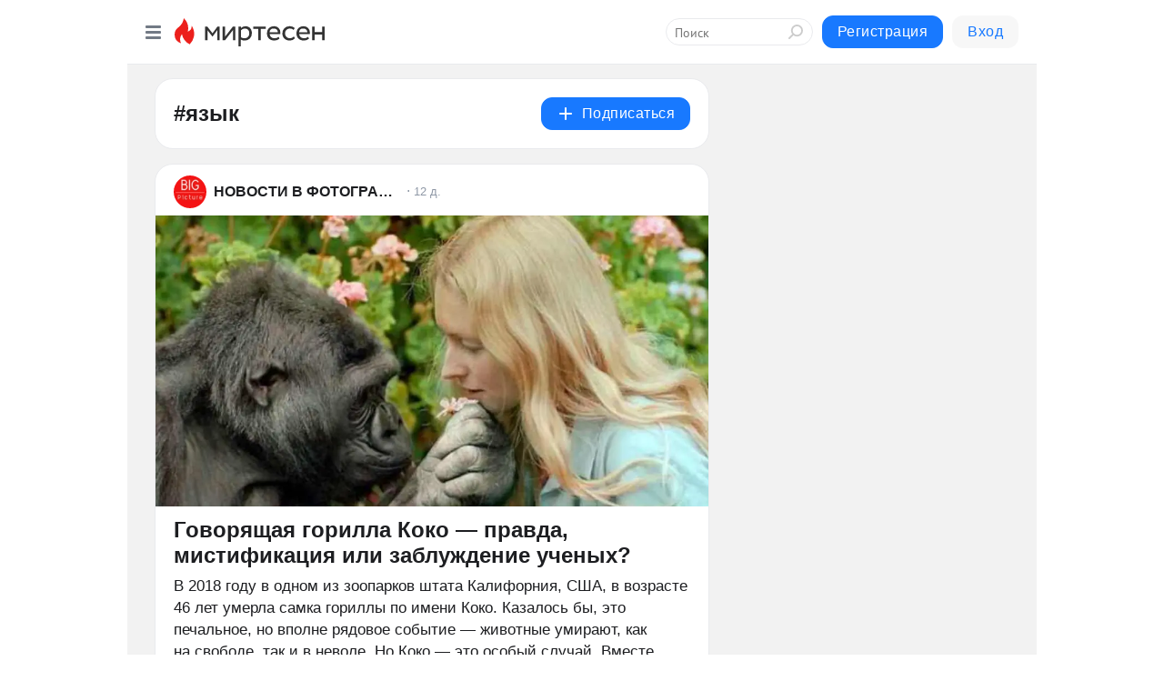

--- FILE ---
content_type: text/html; charset=utf-8
request_url: https://mirtesen.ru/hashtags/%D1%8F%D0%B7%D1%8B%D0%BA
body_size: 27219
content:
<!DOCTYPE html>
<html lang="ru" >
<head>
<meta charset="utf-8" />
<meta name="robots" content="all"/>
<script>window.__SM_COUNTER_ID = 45130;</script>
<title data-react-helmet="true">язык - Медиаплатформа МирТесен</title>
<meta name="viewport" content="width=device-width, initial-scale=1"/>

<meta data-react-helmet="true" name="description" content="Посты по тегу язык в медиаплатформе МирТесен."/><meta data-react-helmet="true" name="keywords" content="одноклассники, однокурсники, соседи, сослуживцы, мир тесен, земляки, старые друзья, география, блоги домов, события вокруг, социальная сеть, карта, дом, работа, web 2.0"/><meta data-react-helmet="true" property="og:image" content="https://alpha.mirtesen.ru/images/mirtesen.jpg"/><meta data-react-helmet="true" property="og:image:width" content="1200"/><meta data-react-helmet="true" property="og:image:height" content="628"/><meta data-react-helmet="true" property="og:image:alt" content="язык - Медиаплатформа МирТесен"/><meta data-react-helmet="true" property="twitter:image" content="https://alpha.mirtesen.ru/images/mirtesen.jpg"/><meta data-react-helmet="true" property="vk:image" content="https://alpha.mirtesen.ru/images/mirtesen.jpg"/><meta data-react-helmet="true" property="og:description" content="Посты по тегу язык в медиаплатформе МирТесен."/><meta data-react-helmet="true" property="twitter:description" content="Посты по тегу язык в медиаплатформе МирТесен."/><meta data-react-helmet="true" property="og:site_name" content="МирТесен"/><meta data-react-helmet="true" property="og:site" content="МирТесен"/><meta data-react-helmet="true" property="og:type" content="article"/><meta data-react-helmet="true" property="og:url" content="https://mirtesen.ru/hashtags/%D1%8F%D0%B7%D1%8B%D0%BA"/><meta data-react-helmet="true" property="og:title" content="язык - Медиаплатформа МирТесен"/><meta data-react-helmet="true" property="twitter:card" content="summary_large_image"/><meta data-react-helmet="true" property="twitter:title" content="язык - Медиаплатформа МирТесен"/>
<link data-react-helmet="true" rel="image_src" href="https://alpha.mirtesen.ru/images/mirtesen.jpg"/><link data-react-helmet="true" rel="canonical" href="https://mirtesen.ru/hashtags/%D1%8F%D0%B7%D1%8B%D0%BA"/><link data-react-helmet="true" rel="icon" href="https://alpha.mirtesen.ru/images/favicon/mt.png" type="image/png" sizes="64x64"/><link data-react-helmet="true" rel="icon" href="https://alpha.mirtesen.ru/images/favicon/mt.svg" type="image/svg+xml" sizes="any"/>

<link rel="stylesheet" href="https://alpha.mirtesen.ru/maplibre/maplibre-gl.css" />
<link rel="stylesheet" href="https://alpha.mirtesen.ru/assets/modern/bundle.async.390fc67b829a9a691b15.css" media="print" onload="this.media='all'">
<link rel="stylesheet" href="https://alpha.mirtesen.ru/assets/modern/bundle.guest.a6bcece0505796894936.css" />
</head>
<body >



<div id="root"><div class="app hashtag-post-list-page"><div id="layout" class="mt-two-column-layout bg-gray"><div id="main-container"><header id="header"><div class="header-wrapper" style="width:auto"><div class="header-container"><div class="header"><div class="header__navigation"></div></div></div></div></header><div id="three-column-container"><div id="very-left-column" class=""><div class="sticky-wrap" style="left:0"><div class="sticky__content"><div class="left-menu"><div class="left-menu__item" id="topics-menu"><div class="left-menu__item_title" id="topics-menu-title">Рубрики</div><a class="left-menu__item_element" href="//mirtesen.ru/topic/cooking?utm_medium=from_left_sidebar"><span><img src="//static.mtml.ru/images/topics/cooking.svg" alt="cooking" loading="lazy" width="16" height="16"/></span><span>Кулинария</span></a><a class="left-menu__item_element" href="//mirtesen.ru/topic/family?utm_medium=from_left_sidebar"><span><img src="//static.mtml.ru/images/topics/family.svg" alt="family" loading="lazy" width="16" height="16"/></span><span>Дети и семья</span></a><a class="left-menu__item_element" href="//mirtesen.ru/topic/show?utm_medium=from_left_sidebar"><span><img src="//static.mtml.ru/images/topics/show.svg" alt="show" loading="lazy" width="16" height="16"/></span><span>Шоу-бизнес</span></a><a class="left-menu__item_element" href="//mirtesen.ru/topic/politics?utm_medium=from_left_sidebar"><span><img src="//static.mtml.ru/images/topics/politics.svg" alt="politics" loading="lazy" width="16" height="16"/></span><span>Политика</span></a><a class="left-menu__item_element" href="//mirtesen.ru/topic/health?utm_medium=from_left_sidebar"><span><img src="//static.mtml.ru/images/topics/health.svg" alt="health" loading="lazy" width="16" height="16"/></span><span>Здоровье</span></a><button class="left-menu__item_button">Показать все<svg class="svg-icon"><use href="/images/icons.svg?v=1769102#angle-down"></use></svg></button></div><div class="left-menu__item"><div class="left-menu__item_title left-menu__item_header"><a href="https://mirtesen.ru/" class="left-menu__item_title-anchor">Моя лента</a></div><a href="https://mirtesen.ru/chats" class="left-menu__item_element left-menu__item_element_chat" target="_self"><span><img src="//static.mtml.ru/images/icons_v2/chats.svg" alt="ЧАТЫ" loading="lazy" width="16" height="16"/></span><span id="chats-tooltip">ЧАТЫ</span></a><a href="https://mirtesen.ru/polls" class="left-menu__item_element left-menu__item_element_poll" target="_self"><span><img src="//static.mtml.ru/images/icons_v2/vote.svg" alt="Опросы" loading="lazy" width="28" height="28"/></span><span id="polls-tooltip">Опросы</span></a><a href="https://mirtesen.ru/bloggers" class="left-menu__item_element" target="_self"><span><img src="//static.mtml.ru/images/icons_v2/IconBloggersColor.svg" alt="Блогеры" loading="lazy" width="17" height="17"/></span><span id="bloggers-tooltip">Блогеры</span></a><a href="https://mirtesen.ru/user-posts" class="left-menu__item_element" target="_self"><span><img src="//static.mtml.ru/images/icons_v2/IconUserContent.svg" alt="Глас народа" loading="lazy" width="16" height="16"/></span><span id="user-posts-tooltip">Глас народа</span></a><a href="https://mirtesen.ru/popular/liked" class="left-menu__item_element" target="_self"><span><img src="//static.mtml.ru/images/icons_v2/IconPopularColor.svg" alt="Популярное" loading="lazy" width="13" height="16"/></span><span id="popular-posts-tooltip">Популярное</span></a><a href="https://mirtesen.ru/popular/commented" class="left-menu__item_element" target="_self"><span><img src="//static.mtml.ru/images/icons_v2/IconDiscussColor.svg" alt="Обсуждаемое" loading="lazy" width="14" height="14"/></span><span id="commented-posts-tooltip">Обсуждаемое</span></a></div><div class="left-menu__item" id="common-menu"><a href="https://k41tv.app.link/sidebarlink" class="btn btn-primary btn-primary_left-menu" target="_blank" id="app-tooltip"><svg class="svg"><use href="/images/icons.svg#app-icon"></use></svg><span class="left-menu__item_element-text">Мессенджер МТ</span></a><a href="https://info.mirtesen.ru/about" class="left-menu__item_element" target="_blank"><span><img src="//static.mtml.ru/images/icons_v2/IconAbout.svg" alt="О компании" loading="lazy" width="9" height="14"/></span><span class="left-menu__item_element-text">О компании</span></a><a href="https://info.mirtesen.ru/glagol" class="left-menu__item_element" target="_blank"><span><img src="//static.mtml.ru/images/icons_v2/icon-glagol.svg" alt="О редакции ГлагоL" loading="lazy" width="8" height="13"/></span><span class="left-menu__item_element-text">О редакции ГлагоL</span></a><a href="https://info.mirtesen.ru/news" class="left-menu__item_element" target="_blank"><span><img src="//static.mtml.ru/images/icons_v2/IconNews.svg" alt="Новости" loading="lazy" width="16" height="14"/></span><span class="left-menu__item_element-text">Новости</span></a><a href="https://info.mirtesen.ru/partners" class="left-menu__item_element" target="_blank"><span><img src="//static.mtml.ru/images/icons_v2/IconPartners.svg" alt="Партнерам" loading="lazy" width="16" height="13"/></span><span class="left-menu__item_element-text">Партнерам</span></a><a href="https://info.mirtesen.ru/promo" class="left-menu__item_element" target="_blank"><span><img src="//static.mtml.ru/images/icons_v2/IconAdvertizing.svg" alt="Рекламодателям" loading="lazy" width="17" height="16"/></span><span class="left-menu__item_element-text">Рекламодателям</span></a><a href="https://mirtesen.ru/feedback/report" class="left-menu__item_element" target="_blank"><span><img src="//static.mtml.ru/images/icons_v2/IconFeedback.svg" alt="Обратная связь" loading="lazy" width="16" height="13"/></span><span class="left-menu__item_element-text">Обратная связь</span></a><a href="https://mirtesen.ru/feedback/report/spam" class="left-menu__item_element" target="_blank"><span><img src="//static.mtml.ru/images/icons_v2/IconSpam.svg" alt="Пожаловаться на спам" loading="lazy" width="15" height="14"/></span><span class="left-menu__item_element-text">Пожаловаться на спам</span></a><a href="https://info.mirtesen.ru/agreement" class="left-menu__item_element" target="_blank"><span><img src="//static.mtml.ru/images/icons_v2/IconAgreement.svg" alt="Соглашение" loading="lazy" width="15" height="16"/></span><span class="left-menu__item_element-text">Соглашение</span></a><a href="https://info.mirtesen.ru/recommendation_rules" class="left-menu__item_element" target="_blank"><span><img src="//static.mtml.ru/images/icons_v2/IconAgreement.svg" alt="Рекомендательные технологии" loading="lazy" width="15" height="16"/></span><span class="left-menu__item_element-text">Рекомендательные технологии</span></a></div></div><p class="recommendation-tech">На информационном ресурсе применяются <a href="https://info.mirtesen.ru/recommendation_rules">рекомендательные технологии</a> (информационные технологии предоставления информации на основе сбора, систематизации и анализа сведений, относящихся к предпочтениям пользователей сети &quot;Интернет&quot;, находящихся на территории Российской Федерации)</p><div class="mt-tizer-ad-block"><div class="partner-block-wrapper"><div id="unit_99821"></div></div></div></div></div></div><div id="content-container" class="content-container"><div id="double-column-container"><div id="right-column" class="right-column"><div class="sidebar-wrapper"><div class="partner-block-wrapper"><div id="unit_99809"></div></div></div><div class="sticky sidebar-wrapper"><div class="partner-block-wrapper"><div id="unit_99810"></div></div></div></div><div id="content-column" class="content-column"><div class="hashtag-list"><div class="hashtag-header"><div class="hashtag-header__main"><div><div class="hashtag-header__info"><h1 class="hashtag-header__title">#язык</h1></div></div><div class="action-subscribe-btn"></div></div></div><div class="hashtag-list__posts"><div class="clearfix inft-scroll"><article class="inft"><article class="post-card"><div class="post-card__header"><div class="post-card__main"><div class="post-card__info-without-topic"><a class="post-card__logo" href="https://social.bigpicture.ru?utm_referrer=mirtesen.ru" target="_self"><span class="userlogo" href="" title="" target="" data-rjs="2"></span></a><a class="post-card__author" href="https://social.bigpicture.ru?utm_referrer=mirtesen.ru" target="_self"><div class="post-author"><span>НОВОСТИ В ФОТОГРАФИЯХ</span></div></a><a href="https://social.bigpicture.ru/blog/43736803378?utm_referrer=mirtesen.ru" class="pubdate post-card__pubdate" target="_self"></a></div></div><div class="post-card__context-actions"><div></div></div></div><div class="post-card__content"><div class="post-img post-card__media"><img class="post-img__img" src="https://r5.mt.ru/r7/photoEC0C/20355265045-0/png/wnd.webp" alt="" data-rjs="2"/><div class="post-img__bg" style="background-image:url(https://mtdata.ru/u7/photoEC0C/20355265045-0/original.png)"></div></div><div class="post-card__description"><div class="post-preview"><a class="post-preview__overlay" href="/blog/43736803378?utm_referrer=mirtesen.ru"></a><h3 class="post-preview__title">Говорящая горилла Коко — правда, мистификация или заблуждение ученых?</h3><p class="post-preview__description"><span>В 2018 году в одном из зоопарков штата Калифорния, США, в возрасте 46 лет умерла самка гориллы по имени Коко. Казалось бы, это печальное, но вполне рядовое событие — животные умирают, как на свободе, так и в неволе. Но Коко — это особый случай. Вместе со смертью этого животного прервался</span>... <span class="post-preview__more" data-link="more">Далее</span></p></div></div></div><div class="post-card__footer"><div class="post-controls"><div><div class="post-actions"><div class="post-actions__push"></div></div></div></div></div><span></span></article></article><article class="inft"><article class="post-card"><div class="post-card__header"><div class="post-card__main"><div class="post-card__info-without-topic"><a class="post-card__logo" href="https://isramedical.mirtesen.ru?utm_referrer=mirtesen.ru" target="_self"><span class="userlogo" href="" title="" target="" data-rjs="2"></span></a><a class="post-card__author" href="https://isramedical.mirtesen.ru?utm_referrer=mirtesen.ru" target="_self"><div class="post-author"><span>Международный медицинский центр Top Rambam</span></div></a><a href="https://isramedical.mirtesen.ru/blog/43773540681?utm_referrer=mirtesen.ru" class="pubdate post-card__pubdate" target="_self"></a></div></div><div class="post-card__context-actions"><div></div></div></div><div class="post-card__content"><div class="post-img post-card__media"><img class="post-img__img" src="https://r.mt.ru/r16/photo73C8/20220689275-0/jpg/wnd.webp" alt="" data-rjs="2"/><div class="post-img__bg" style="background-image:url(https://mtdata.ru/u16/photo73C8/20220689275-0/original.jpg)"></div></div><div class="post-card__description"><div class="post-preview"><a class="post-preview__overlay" href="/blog/43773540681?utm_referrer=mirtesen.ru"></a><h3 class="post-preview__title">Как диагностировать различные заболевания по своему языку?</h3><p class="post-preview__description"><span>Вы чистите зубы два раза в день, но обращаете внимание на язык? Чаще всего мы вспоминаем о нем, только когда чувствуем дискомфорт или замечаем что-то необычное в зеркале. 
А зря. Язык – это не просто орган вкуса. Это уникальная диагностическая карта, на которую организм проецирует сигналы о сбоях в</span>... <span class="post-preview__more" data-link="more">Далее</span></p></div></div></div><div class="post-card__footer"><div class="post-controls"><div><div class="post-actions"><div class="post-actions__push"></div></div></div></div></div><span></span></article></article><article class="inft"><article class="post-card"><div class="post-card__header"><div class="post-card__main"><div class="post-card__info-without-topic"><a class="post-card__logo" href="https://social.bigpicture.ru?utm_referrer=mirtesen.ru" target="_self"><span class="userlogo" href="" title="" target="" data-rjs="2"></span></a><a class="post-card__author" href="https://social.bigpicture.ru?utm_referrer=mirtesen.ru" target="_self"><div class="post-author"><span>НОВОСТИ В ФОТОГРАФИЯХ</span></div></a><a href="https://social.bigpicture.ru/blog/43856354913?utm_referrer=mirtesen.ru" class="pubdate post-card__pubdate" target="_self"></a></div></div><div class="post-card__context-actions"><div></div></div></div><div class="post-card__content"><div class="post-img post-card__media"><img class="post-img__img" src="https://r2.mt.ru/r29/photoEAD1/20328540081-0/jpg/wnd.webp" alt="" data-rjs="2"/><div class="post-img__bg" style="background-image:url(https://mtdata.ru/u29/photoEAD1/20328540081-0/original.jpg)"></div></div><div class="post-card__description"><div class="post-preview"><a class="post-preview__overlay" href="/blog/43856354913?utm_referrer=mirtesen.ru"></a><h3 class="post-preview__title">Что такое мьюинг и как он помогает исправить форму лица</h3><p class="post-preview__description"><span>Наконец можно с уверенностью говорить о том, что появился способ стать красивее, не прилагая к этому усилий и не вкладывая денег в дорогостоящие косметические средства и процедуры. Красивый овал лица, острые скулы и точеный подбородок можно получить… держа язык за зубами. Именно так можно кратко</span>... <span class="post-preview__more" data-link="more">Далее</span></p></div></div></div><div class="post-card__footer"><div class="post-controls"><div><div class="post-actions"><div class="post-actions__push"></div></div></div></div></div><span></span></article></article><article class="inft"><article class="post-card"><div class="post-card__header"><div class="post-card__main"><div class="post-card__info-without-topic"><a class="post-card__logo" href="https://glagol.mirtesen.ru?utm_referrer=mirtesen.ru" target="_self"><span class="userlogo" href="" style="background:linear-gradient(hsl(177, 100%, 50%), hsl(207, 80%, 50%))" target="">Г</span></a><a class="post-card__author" href="https://glagol.mirtesen.ru?utm_referrer=mirtesen.ru" target="_self"><div class="post-author"><span>ГлагоL</span></div></a><a href="https://glagol.mirtesen.ru/blog/43043314303?utm_referrer=mirtesen.ru" class="pubdate post-card__pubdate" target="_self"></a></div></div><div class="post-card__context-actions"><div></div></div></div><div class="post-card__content"><div class="post-img post-card__media"><img class="post-img__img" src="https://r4.mt.ru/r14/photo6402/20376108162-0/jpg/wnd.webp" alt="" data-rjs="2"/><div class="post-img__bg" style="background-image:url(https://mtdata.ru/u14/photo6402/20376108162-0/original.jpg)"></div></div><div class="post-card__description"><div class="post-preview"><a class="post-preview__overlay" href="/blog/43043314303?utm_referrer=mirtesen.ru"></a><h3 class="post-preview__title">Гора под водой: что скрывает «морская банка»?</h3><p class="post-preview__description"><span>Мы все знаем про горы и каньоны на суше, на воде нам знакомы заливы и проливы. А вот что такое «морская банка»? Об этом рассказывает автор канала «Объясняю на пальцах». Мы все знаем про горы и каньоны на суше, на воде нам знакомы заливы и проливы. А вот что такое «морская банка»? Об этом</span>... <span class="post-preview__more" data-link="more">Далее</span></p></div></div></div><div class="post-card__footer"><div class="post-controls"><div><div class="post-actions"><div class="post-actions__push"></div></div></div></div></div><span></span></article></article><article class="inft"><article class="post-card"><div class="post-card__header"><div class="post-card__main"><div class="post-card__info-without-topic"><a class="post-card__logo" href="https://glagol.mirtesen.ru?utm_referrer=mirtesen.ru" target="_self"><span class="userlogo" href="" style="background:linear-gradient(hsl(177, 100%, 50%), hsl(207, 80%, 50%))" target="">Г</span></a><a class="post-card__author" href="https://glagol.mirtesen.ru?utm_referrer=mirtesen.ru" target="_self"><div class="post-author"><span>ГлагоL</span></div></a><a href="https://glagol.mirtesen.ru/blog/43670402390?utm_referrer=mirtesen.ru" class="pubdate post-card__pubdate" target="_self"></a></div></div><div class="post-card__context-actions"><div></div></div></div><div class="post-card__content"><div class="post-img post-card__media"><img class="post-img__img" src="https://r4.mt.ru/r29/photo3BBF/20650555121-0/jpg/wnd.webp" alt="" data-rjs="2"/><div class="post-img__bg" style="background-image:url(https://mtdata.ru/u29/photo3BBF/20650555121-0/original.jpg)"></div></div><div class="post-card__description"><div class="post-preview"><a class="post-preview__overlay" href="/blog/43670402390?utm_referrer=mirtesen.ru"></a><h3 class="post-preview__title">От Ближнего Востока до Воронежа: история двух «Секторов Газа»</h3><p class="post-preview__description"><span>Название «Сектор Газа» знакомо многим: кто-то вспомнит горячую точку на Ближнем Востоке, а кто-то культовую воронежскую панк-рок-группу 90-х. Андрей Журавлев пишет о том, что прямой связи между ними нет. Название «Сектор Газа» знакомо многим: кто-то вспомнит горячую точку на Ближнем Востоке, а</span>... <span class="post-preview__more" data-link="more">Далее</span></p></div></div></div><div class="post-card__footer"><div class="post-controls"><div><div class="post-actions"><div class="post-actions__push"></div></div></div></div></div><span></span></article></article><div></div><div class="inft-scroll__loader"></div></div></div></div></div></div></div></div></div><div style="position:fixed;bottom:50px;right:0;cursor:pointer;transition-duration:0.2s;transition-timing-function:linear;transition-delay:0s;z-index:10;display:none"><div id="scroll-top"><div>наверх</div></div></div></div><div></div></div></div>
<div id="messenger-portal" class="messenger-embedded"></div>
<script>window.__PRELOADED_STATE__ = {"blogDomain":{},"promotion":{"popup":{},"activeTab":"platform","sections":{"platform":{"title":"Реклама на Платформе","isMenu":true,"changed":false,"forDevs":true},"settings":{"title":"Настройки рекламы","isMenu":true,"changed":false,"forDevs":true},"item":{"title":"Редактирование объекта","isMenu":false,"changed":false,"forDevs":true},"itemAdd":{"title":"Добавление объекта","isMenu":false,"changed":false,"forDevs":true},"deposit":{"title":"Пополнение баланса","isMenu":false,"changed":false,"forDevs":true},"stats":{"title":"Статистика рекламы","isMenu":true,"changed":false,"forDevs":true}},"changed":{"platform":false,"settings":false,"item":false,"stats":false},"data":{"platform":"","settings":{"currentBalance":0,"spentBalance":0,"groupItem":{"id":null,"status":"STATUS_PENDING","dateStart":null,"dateEnd":null,"fullClicksLimit":null,"dayClicksLimit":null,"clickPrice":null,"utmSource":null,"utmMedium":null,"utmCampaign":null,"targetGeoIds":null,"targetIsMale":null,"targetAgeMin":null,"targetAgeMax":null,"targetTime":null,"title":null,"canChangeStatus":null,"inRotation":false,"fullClicks":0,"dayClicks":0},"blogpostItems":[]},"item":{"id":null,"status":"STATUS_PENDING","dateStart":null,"dateEnd":null,"fullClicksLimit":null,"dayClicksLimit":null,"clickPrice":null,"utmSource":null,"utmMedium":null,"utmCampaign":null,"targetGeoIds":null,"targetIsMale":null,"targetAgeMin":null,"targetAgeMax":null,"targetTime":null,"title":null,"canChangeStatus":null,"inRotation":false,"fullClicks":0,"dayClicks":0},"itemAdd":{"url":null},"deposit":{"value":""},"stats":{"periodFrom":"2026-01-02","periodTo":"2026-01-22"}},"errors":{}},"editComments":{"activeTab":"stats","sections":{"stats":{"title":"Статистика","isMenu":true,"changed":false,"forDevs":true},"settings":{"title":"Настройки","isMenu":true,"changed":false,"forDevs":true}},"changed":{"stats":false,"settings":false},"data":{"stats":{"periodFrom":"2026-01-15","periodTo":"2026-01-22"},"settings":{"applyForCommentsEnabled":0,"commonEnabled":0,"siteEnabled":0,"keyWords":[]}},"errors":{}},"actionVote":{},"header":{"sidebarEnabled":false,"sidebarIsOpen":false},"messageNotifications":{"items":[],"startFrom":0,"nextFrom":0,"hasMoreItems":true,"busy":false},"activityNotifications":{"items":[],"nextFrom":"","hasMoreItems":true,"busy":false},"headerSearch":{"value":"","result":{"people":[],"groups":[],"posts":[]},"isLoading":false,"hasResults":false},"rssEditor":{"editKey":null,"type":"add","loading":{"defaultImage":false},"values":{"maxTextLength":0,"publicationDelay":0,"useFullText":false,"useShortDesctiption":false,"ignoreMediaTags":false,"rssSourceLink":"","autoRefreshImportedThemes":false,"pregTemplateTextSearch":"","pregTemplateTextChange":"","xpathLongText":"","xpathImage":"","showCategory":"","importCategory":"","keepImages":false,"keepLinks":false,"keepIframes":false,"useEmbedCode":false,"useYandexTurbo":false,"addYandexGenreTags":false,"loadingTimout":0,"hideSourceLink":false,"defaultImage":""}},"telegramEditor":{"editKey":null,"type":"add","values":{"username":null,"signature":""}},"auth":{"user":null,"groupPrivileges":{},"viewedTooltips":{}},"authForm":{"isBusy":false,"widgetId":"0","instances":{"0":{"isOpen":false,"activeTab":"login","callAndSmsLimits":{"apiLimits":{"smsAllowed":true,"callAllowed":true,"smsTimeLimitExceededMsg":"","callTimeLimitExceededMsg":""},"timers":{}},"params":{"login":{"phone":"","code":"","mode":"SMS","step":"","errorMap":{}},"loginByEmail":{"email":"","password":"","remember":"on","step":"","errorMap":{}},"registration":{"name":"","lastname":"","email":"","phone":"","code":"","mode":"SMS","step":"","errorMap":{}},"registrationByEmail":{"email":"","name":"","phone":"","code":"","mode":"SMS","step":"","errorMap":{}},"password":{"email":"","errorMap":{}}}}}},"blogModerators":{"staff":[],"popup":{"popupType":null,"userInfo":null},"errors":{},"radioBtnValue":null},"logoEditor":{"image":null,"allowZoomOut":false,"position":{"x":0.5,"y":0.5},"scale":1,"rotate":0,"borderRadius":0,"width":100,"height":100,"border":0,"isEmpty":true,"type":"blog"},"headerBackgroundEditor":{"image":null,"type":"blog","allowZoomOut":false,"position":{"x":0.5,"y":0.5},"scale":1,"rotate":0,"borderRadius":0,"blogHeight":240,"profileHeight":240,"border":0,"isEmpty":true},"titleEditor":{"title":""},"secondaryHeader":{"logoSwitcher":false,"titleSwitcher":false,"backgroundSwitcher":false,"logoEditor":false,"titleEditor":false,"backgroundEditor":false},"blogMenuSettings":{"isChanged":false,"menuItems":[],"currentIndex":null,"menuItem":{},"staticWidgetsToRemove":[],"context":{"add":{"title":"Добавление раздела","saveButton":"Добавить"},"edit":{"title":"Раздел: ","saveButton":"Сохранить","remove":"Удалить раздел"}},"errors":{}},"siteSettings":{},"siteSettingsLeftMenu":{"sitesDropdown":false},"promotionLeftMenu":{},"editCommentsLeftMenu":{},"blogPostList":{"searchValue":"","search":{"results":[],"page":0,"hasMore":true,"isLoading":false},"blogPostList":[],"hasMoreItems":true,"page":1,"title":"","tag":"","period":"","before":"","after":"","status":"","sort":""},"blogPostEditor":{"id":null,"title":"","text":"","inProcess":false,"sign":"","disableComments":false,"tags":[],"tagSuggestions":[],"errors":[],"publishTime":null,"referenceUrl":"","nextBtnUrl":"","pushBtnUrl":"","pushBtnText":"","doFollowLinks":0,"pulse":0,"draft":false,"preloaderVisible":true,"errorMessage":{"isVisible":false,"text":"Произошла ошибка. Попробуйте еще раз или свяжитесь со службой поддержки."},"showPollEditor":false,"pollTab":"default","sentToModeration":false,"foundPolls":[],"foundPollsOffset":0,"hasMorePolls":true,"pollId":null},"actionModifyPostPopup":{"isOpen":false,"popupType":"","id":null,"deletedList":{},"approveList":{}},"rightColumnPosts":[],"rightColumnComments":[],"rightColumnGallery":{"total":0,"images":[]},"blogPost":{"blogPost":[],"sliders":[],"currentSlider":{"title":"","imageUrl":"","imageWidth":0,"imageHeight":0},"sliderIndex":0,"sliderLoading":false},"blogMember":{"usedSearch":false,"activeTab":"rating","tabs":{},"staff":{},"search":{}},"aggregator":{"items":[],"page":0,"hasMore":true},"leftMenu":{"listSites":{"mySubscriptions":{"items":[],"total":0,"hideMoreButton":0},"mySites":{"items":[],"total":0,"hideMoreButton":0}},"listFriends":{"hideMoreButton":0,"items":[]},"listTopics":[{"key":"cooking","text":"Кулинария","theme":true},{"key":"family","text":"Дети и семья","theme":true},{"key":"show","text":"Шоу-бизнес","theme":true},{"key":"politics","text":"Политика","theme":true},{"key":"health","text":"Здоровье","theme":true},{"key":"IT","text":"IT","theme":true},{"key":"auto","text":"Авто-мото","theme":true},{"key":"finance","text":"Бизнес и финансы","theme":true},{"key":"animals","text":"В мире животных","theme":true},{"key":"military","text":"Военное дело","theme":true},{"key":"home","text":"Дом/Дача","theme":true},{"key":"entertainment","text":"Игры","theme":true},{"key":"history","text":"История","theme":true},{"key":"cinema","text":"Кино","theme":true},{"key":"beauty","text":"Красота","theme":true},{"key":"culture","text":"Культура","theme":true},{"key":"realty","text":"Недвижимость","theme":true},{"key":"society","text":"Общество","theme":true},{"key":"fishing","text":"Охота и рыбалка","theme":true},{"key":"technology","text":"Прогресс","theme":true},{"key":"career","text":"Работа","theme":true},{"key":"humor","text":"Развлечения","theme":true},{"key":"ad","text":"Реклама","theme":true},{"key":"religion","text":"Религия","theme":true},{"key":"sport","text":"Спорт","theme":true},{"key":"tourism","text":"Туризм","theme":true},{"key":"photo","text":"Фото","theme":true},{"key":"all","text":"Разное","theme":false}],"blogMenu":{"menuItems":[],"activeItem":null},"profileMenu":{"menuItems":[],"activeItem":null},"url":null,"initialCount":5,"loadCount":10,"isDropdownVisible":false},"actionBlogPostNotify":{"isOpen":false,"id":null,"message":""},"blogCommentPage":{"items":[],"hasMoreItems":true,"page":0,"userStatus":null,"showModal":false,"modalCommentId":null},"groups":{"ratedGroups":[],"page":1,"hasMore":true,"period":"PERIOD_MONTH","order":"ORDER_BY_UNIQUE_VISITORS","searchValue":""},"stat":{"promoBalance":null,"wagesPromoBonuses":null,"wagesTotalBalance":null,"loading":false,"current":{"period":"PERIOD_TODAY","periodFrom":"2025-12-22","periodTo":"2026-01-23","timeframe":"TIMEFRAME_HOURS","timeframeEnabledMask":".*"},"objectId":null,"rows":[],"wages":[],"total":{},"viewsStat":{},"activeStat":"general"},"app":{"ip":"18.218.12.130","scope":"mt","disableAll":false,"disableYandexAnalytics":false,"originalUrl":"/hashtags/%D1%8F%D0%B7%D1%8B%D0%BA","hideAdBlocks":false,"isModernBrowser":true,"isMobile":false,"req":{"ip":"18.218.12.130","port":80,"userAgent":"Mozilla/5.0 (Macintosh; Intel Mac OS X 10_15_7) AppleWebKit/537.36 (KHTML, like Gecko) Chrome/131.0.0.0 Safari/537.36; ClaudeBot/1.0; +claudebot@anthropic.com)","cookies":{},"headers":{"host":"mirtesen.ru","connection":"close","x-geoip2-geoname-id":"4509177","x-geoip2-country":"US","x-geoip2-city":"Columbus","x-real-ip":"18.218.12.130","x-forwarded-for":"18.218.12.130","x-forwarded-proto":"https","pragma":"no-cache","cache-control":"no-cache","upgrade-insecure-requests":"1","user-agent":"Mozilla/5.0 (Macintosh; Intel Mac OS X 10_15_7) AppleWebKit/537.36 (KHTML, like Gecko) Chrome/131.0.0.0 Safari/537.36; ClaudeBot/1.0; +claudebot@anthropic.com)","accept":"text/html,application/xhtml+xml,application/xml;q=0.9,image/webp,image/apng,*/*;q=0.8,application/signed-exchange;v=b3;q=0.9","sec-fetch-site":"none","sec-fetch-mode":"navigate","sec-fetch-user":"?1","sec-fetch-dest":"document","accept-encoding":"gzip, deflate, br"},"query":{},"params":{"hashtag":"язык"},"browser":{"name":"chrome","version":"131.0.0","os":"Mac OS","type":"browser"},"protocol":"https","host":"mirtesen.ru","originalUrl":"/hashtags/%D1%8F%D0%B7%D1%8B%D0%BA","lightApp":false,"mobileApp":false,"deviceType":"desktop","isMobile":false,"specialSource":false},"page":"hashtagPostList","layout":"MtTwoColumnLayout","meta":{"title":"язык - Медиаплатформа МирТесен","description":"Посты по тегу язык в медиаплатформе МирТесен.","siteName":"МирТесен"}},"staticPage":{"title":"","html":""},"blogPostNotifications":{"updatedAt":"","expandOptions":false,"expandList":false,"hasMore":false,"isEmpty":null,"page":0,"list":[],"offset":0},"blogPostNotification":{"show":false,"data":{}},"plainPostEditor":{},"mtPoll":{"poll":[]},"personSettings":{"activeTab":"personal","sections":{"personal":{"title":"Мои данные","isMenu":true,"changed":false},"contacts":{"title":"Контактная информация","isMenu":true,"changed":false},"privacy":{"title":"Приватность и уведомления","isMenu":true,"changed":false},"password":{"title":"Смена пароля","isMenu":true,"changed":false},"siteblacklist":{"title":"Сайты в черном списке","isMenu":true,"changed":false},"peopleblacklist":{"title":"Люди в черном списке","isMenu":true,"changed":false},"confirm":{"title":"Подтвердите свой номер мобильного телефона","isMenu":false,"changed":false}},"data":{"personal":{"userName":"","userSurname":"","userPseudonym":"","userStatus":"","userBirthday":"","userBirthdayMonth":"","userBirthdayYear":"","userGender":"","education":"","familyStatus":"","profession":"","favoriteMusic":"","favoriteFilms":"","favoriteBooks":"","favoriteFood":"","favoriteGames":"","favoriteOther":""},"contacts":{"personEmail":"","addEmail":"","addMessengerICQ":"","addMessengerSkype":"","addMessengerYaOnline":"","addMessengerGooglePlus":"","addMessengerMailAgent":"","addMailSocial":"","addFacebookSocial":"","addVkSocial":"","addOkSocial":"","addMobilePhone":"","addHomePhone":"","addWorkPhone":"","otherInfoInput":"","otherSitesInput":"","socialNetworks":{},"emails":{}},"privacy":{"aboutTodayThemes":true,"aboutFriendsAndNewMessage":true,"aboutComments":true,"aboutPhotos":true,"aboutSites":true,"wasInvited":"","languageSelection":0},"password":{"oldPassword":"","nextPassword":"","nextPasswordRepeat":"","showPassword":false},"confirm":{"phone":"","phoneConfirmCode":"","resending":false,"confirmSmsSent":false},"tools":{"buttonCode":"\x3ca href=\"https://mirtesen.ru/people/me?post=https://mirtesen.ru\" style=\"text-decoration: none; display: inline-block; position: relative; top: 4px;\">\x3cdiv style=\"display: table-cell; vertical-align: middle;\">\x3cimg src=\"https://static.mtml.ru/images/share_button.png\"/>\x3c/div>\x3cb style=\"color: black; font-family: Arial; font-size: 14px; display: table-cell; padding-left: 3px; vertical-align: middle;\">МирТесен\x3c/b>\x3c/a>"},"invitefriends":{"searchInput":""},"siteblacklist":{},"peopleblacklist":{}},"errors":{},"valid":{}},"personPostList":{"posts":[],"nextOffset":0,"hasMoreItems":true,"currentUserPostId":null,"page":0},"personFriends":{"search":"","tab":"friends","inProcess":false,"tabData":{"friends":{"title":"Друзья","url":"/people/[MT_USER_ID]/friends","data":[],"page":1,"hasMore":false,"count":0,"tooltip":"Ваши друзья"},"incoming-requests":{"title":"Входящие","url":"/people/[MT_USER_ID]/friends/incoming-requests","data":[],"page":1,"hasMore":false,"count":0,"tooltip":"Люди хотят добавить вас в друзья"},"outgoing-requests":{"title":"Исходящие","url":"/people/[MT_USER_ID]/friends/outgoing-requests","data":[],"page":1,"hasMore":false,"count":0,"tooltip":"Ваши предложения дружить"},"recommended":{"title":"Рекомендуемые","url":"/people/[MT_USER_ID]/friends/recommended","data":[],"page":1,"hasMore":false,"count":0,"tooltip":"Вы можете знать этих людей"}}},"personPublications":{"publications":[],"page":0,"hasMoreItems":true},"personEvents":{"events":[],"hasMoreItems":true,"page":1},"personProfile":{"profileInfo":{},"friends":[],"sites":[],"photos":[],"videos":[],"popup":{"isOpen":false,"text":"Успешно сохранено","buttonText":"ОК","reload":true,"redirect":false}},"personPrivateMedia":{"items":[],"page":1,"hasMoreItems":false},"personSites":{"page":1,"hasMoreItems":true},"personComments":{"lastMessageId":null,"hasMoreItems":true,"comments":[]},"accountConsolidation":{"accountConsolidation":null},"pad":{"topicKey":null,"filter":"selected"},"platformPostList":{"posts":[],"hasMoreItems":true,"page":0,"sort":"latest"},"platformPost":{"newsPost":[]},"topicPostList":{"topicKey":null,"filter":"selected"},"topicPartnerPost":{"post":null,"isOpen":false},"topicModeration":{"isOpen":false,"isBusy":false,"topic":null,"list":null,"currentBlogPostId":null,"nextEditorStatus":null},"recoveryPassword":{"isEmailSent":false,"emailError":"","inputValue":{"pass1":"","pass2":"","email":""}},"footerCatFish":{"postsScrolled":0},"indexMainAuthorized":{"posts":[],"nonFriendPostIds":[],"hasMore":false,"nextOffset":0,"feedId":null,"activeTab":"main","hiddenPosts":[]},"pollList":{"polls":[],"currentFilter":"new","page":0,"hasMore":true,"recordsOnPage":0,"hiddenPolls":{}},"blogPostRecommended":{"items":[],"hasMoreItems":true,"count":6,"nextOffset":0,"isLoading":false},"voteAction":{},"voteList":{"activeId":null},"blogSubscription":{},"popularPostsList":{},"bloggersPostsList":{},"commentatorList":{},"reposterList":{},"userCard":{},"feedback":{"showModal":false,"type":"feedback","category":0,"title":"","email":"","message":"","activeTab":"form","tickets":[],"currentTicket":null,"inProcess":false,"errors":{}},"userFriendship":{},"activitiesList":{"items":[],"nextFrom":"","hasMore":true},"createSitePage":{"domain":"","similarDomains":[],"name":"","tagLine":"","description":"","keywords":"","logo":null,"inProcess":false,"successMessage":{},"errorMessage":{}},"postTiles":{},"v2Comments":{},"logoutModal":{"showModal":false,"redirectUrl":""},"pymk":{"recommendedFriends":[]},"topAuthors":{"userList":[],"hasMore":true,"offset":0,"showCount":4},"mtSearch":{"activeTab":"all","searchValue":"","isLoading":false,"tabs":{"all":{"title":"Все","url":"/search"},"people":{"title":"Люди","url":"/search/people"},"groups":{"title":"Каналы","url":"/search/groups"},"posts":{"title":"Публикации","url":"/search/posts"}},"tabData":{"people":{"data":[],"page":1,"hasMore":true},"groups":{"data":[],"page":1,"hasMore":true},"posts":{"data":[],"page":1,"hasMore":true}}},"userInterests":{"topics":[],"tags":[],"interests":{},"activeTab":"selected","inProcess":false,"search":{"isActive":false,"inProcess":false,"results":{"topic":[],"tag":[]}}},"testApi":{"csrJwt":null,"csrJwtButNoRefresh":null,"ssrJwt":null,"loaded":false,"postId":null,"csrLogin":false,"ssrLogin":false},"hashtagPostList":{"loadType":"mirtesen","posts":[{"id":43736803378,"from_id":663339926,"from":{"id":663339926,"display_name":"Евгения Молчанова","url":"https://mirtesen.ru/people/663339926","photo_original":"https://mtdata.ru/u3/photo8EA8/20547100640-0/original.jpeg","isAuthenticAccount":false,"sex":1},"owner_id":-30578050879,"text":"\x3cdiv class=\"ui-rss-img-first\">\x3cp>\x3cimg src=\"//mtdata.ru/u7/photoEC0C/20355265045-0/original.png#20355265045\" />\x3c/p>\x3c/div>\x3cdiv class=\"ui-rss-text\">\x3cp>\x3cp>В 2018 году в одном из зоопарков штата Калифорния, США, в возрасте 46 лет умерла самка гориллы по имени Коко. Казалось бы, это печальное, но вполне рядовое событие — животные умирают, как на свободе, так и в неволе. Но Коко — это особый случай. Вместе со смертью этого животного прервался многолетний эксперимент, оставивший после себя больше вопросов, чем ответов.\nУченые, работавшие с гориллой Коко, после ее смерти сообщили, что она была единственным приматом на планете, умеющим говорить языком жестов. Но так ли это на самом деле?\x3c/p>\x3c/p>\x3c/div>\x3cp>&nbsp;\x3c/p>","comments_count":0,"marks_count":0,"likes":{"count":0,"user_likes":0,"can_like":0,"marks_pluses":0,"marks_minuses":0,"user_like_attr":null,"like_attr_ids":[]},"url":"https://social.bigpicture.ru/blog/43736803378","tags":["интеллект","жесты","ученые","язык","животные","языки","обезьяна","горилла","наука"],"date":1767981221,"canEdit":false,"foreignPollId":null,"attachments":[{"photo":{"id":20355265045,"photo_original":"https://mtdata.ru/u7/photoEC0C/20355265045-0/original.png","width":800,"height":422}}],"group":{"display_name":"НОВОСТИ В ФОТОГРАФИЯХ","url":"https://social.bigpicture.ru","photo_original":"//mtdata.ru/u9/photo3475/20547156143-0/original.jpeg","id":30578050879,"canViewBlogPostCreator":false,"showSubscribersAmount":true,"is_subscribed":false,"is_member":false,"is_owner":false,"is_staff":false,"created":1416488109461},"canonical_url":"https://bigpicture.ru/govorjashhaja-gorilla-koko-pravda-mistifikacija-ili-zabluzhdenie-uchenyh/?target=mirtesen-1767981221","topic":"technology","title":"Говорящая горилла Коко — правда, мистификация или заблуждение ученых?","preview_text":"В 2018 году в одном из зоопарков штата Калифорния, США, в возрасте 46 лет умерла самка гориллы по имени Коко. Казалось бы, это печальное, но вполне рядовое событие — животные умирают, как на свободе, так и в неволе. Но Коко — это особый случай. Вместе со смертью этого животного прервался","post_type":"post","formattedDates":{"iso":"2026-01-09T17:53:41.000Z","ver1":"9 января, 20:53","ver2":"09.01.2026 в 20:53","ver3":"9 янв., 20:53"},"images":[{"main":true,"url":"https://mtdata.ru/u7/photoEC0C/20355265045-0/original.png","width":800,"height":422}],"videos":[],"shared_post":null,"mentionedPersons":null},{"id":43773540681,"from_id":823753705,"from":{"id":823753705,"display_name":"ISRAMED медцентр","url":"https://mirtesen.ru/people/823753705","photo_original":"https://mtdata.ru/u25/photo3064/20476876857-0/original.jpeg","isAuthenticAccount":false,"sex":2},"owner_id":-30338607488,"text":"\x3cp data-article-block=\"true\" data-testid=\"article-render__block\" data-points=\"5\">\x3cspan>\x3cimg src=\"//mtdata.ru/u16/photo73C8/20220689275-0/original.jpg#20220689275\" alt=\"\" width=\"1200\" height=\"630\" />\x3c/span>\x3c/p>\n\x3cp data-article-block=\"true\" data-testid=\"article-render__block\" data-points=\"5\">\x3cspan>Вы чистите зубы два раза в день, но обращаете внимание на язык? Чаще всего мы вспоминаем о нем, только когда чувствуем дискомфорт или замечаем что-то необычное в зеркале.\x3c/span>\x3c/p>\n\x3cp data-article-block=\"true\" data-testid=\"article-render__block\" data-points=\"5\">\x3cspan>А зря. Язык – это не просто орган вкуса. Это уникальная диагностическая карта, на которую организм проецирует сигналы о сбоях в работе внутренних систем.\x3c/span>\x3c/p>\n\x3cp data-article-block=\"true\" data-testid=\"article-render__block\" data-points=\"6\">\x3cspan>Ещё древние китайские и аюрведические врачи ставили точные диагнозы, просто осмотрев рот пациента. Современная медицина подтверждает: изменение цвета, формы и структуры языка – важный маркер, который нельзя игнорировать.\x3c/span>\x3c/p>\n\x3cp data-article-block=\"true\" data-testid=\"article-render__block\" data-points=\"5\">\x3cspan>Давайте научимся читать эту карту вместе. \x3c/span>\x3cspan>\x3cstrong>Эта статья – ваш подробный путеводитель по самодиагностике. Запомните: это не заменяет визит к врачу, но поможет вовремя его запланировать.\x3c/strong>\x3c/span>\x3c/p>\n\x3cp>\x3ca rel=\"nofollow ugc noreferrer noopener\" href=\"https://dzen.ru/a/aV_XCSyZBGwoLrvq?share_to=link\" target=\"_blank\">\x3cstrong>Продолжить чтение ....\x3c/strong>\x3c/a>\x3c/p>","comments_count":0,"marks_count":0,"likes":{"count":0,"user_likes":0,"can_like":0,"marks_pluses":0,"marks_minuses":0,"user_like_attr":null,"like_attr_ids":[]},"url":"https://isramedical.mirtesen.ru/blog/43773540681","tags":["сквер ЗОЖ [86613]","язык","диагностика","здоровый образ жизни","профилактика","как не заболеть","здоровье","болезнь"],"date":1767961044,"canEdit":false,"foreignPollId":null,"attachments":[{"photo":{"id":20220689275,"photo_original":"https://mtdata.ru/u16/photo73C8/20220689275-0/original.jpg","width":1200,"height":630}}],"group":{"display_name":"Международный медицинский центр Top Rambam","url":"https://isramedical.mirtesen.ru","photo_original":"//mtdata.ru/u8/photo4126/20523743686-0/original.jpeg","id":30338607488,"canViewBlogPostCreator":false,"showSubscribersAmount":true,"is_subscribed":false,"is_member":false,"is_owner":false,"is_staff":false,"created":1418115652494},"canonical_url":"https://isramedical.mirtesen.ru/blog/43773540681","topic":"health","title":"Как диагностировать различные заболевания по своему языку?","preview_text":"Вы чистите зубы два раза в день, но обращаете внимание на язык? Чаще всего мы вспоминаем о нем, только когда чувствуем дискомфорт или замечаем что-то необычное в зеркале. \nА зря. Язык – это не просто орган вкуса. Это уникальная диагностическая карта, на которую организм проецирует сигналы о сбоях в","post_type":"post","formattedDates":{"iso":"2026-01-09T12:17:24.000Z","ver1":"9 января, 15:17","ver2":"09.01.2026 в 15:17","ver3":"9 янв., 15:17"},"images":[{"main":true,"url":"https://mtdata.ru/u16/photo73C8/20220689275-0/original.jpg","width":1200,"height":630}],"videos":[],"shared_post":null,"mentionedPersons":null},{"id":43856354913,"from_id":663339926,"from":{"id":663339926,"display_name":"Евгения Молчанова","url":"https://mirtesen.ru/people/663339926","photo_original":"https://mtdata.ru/u3/photo8EA8/20547100640-0/original.jpeg","isAuthenticAccount":false,"sex":1},"owner_id":-30578050879,"text":"\x3cdiv class=\"ui-rss-img-first\">\x3cp>\x3cimg src=\"//mtdata.ru/u29/photoEAD1/20328540081-0/original.jpg#20328540081\" />\x3c/p>\x3c/div>\x3cdiv class=\"ui-rss-text\">\x3cp>\x3cp>Наконец можно с уверенностью говорить о том, что появился способ стать красивее, не прилагая к этому усилий и не вкладывая денег в дорогостоящие косметические средства и процедуры. Красивый овал лица, острые скулы и точеный подбородок можно получить… держа язык за зубами. Именно так можно кратко описать мьюинг — методику, которая стремительно набирает популярность во всем мире.\x3c/p>\x3c/p>\x3c/div>\x3cp>&nbsp;\x3c/p>","comments_count":0,"marks_count":0,"likes":{"count":0,"user_likes":0,"can_like":0,"marks_pluses":0,"marks_minuses":0,"user_like_attr":null,"like_attr_ids":[]},"url":"https://social.bigpicture.ru/blog/43856354913","tags":["лицо","язык","трансформация","красота","упражнения","здоровье и медицина","тренировки"],"date":1767693027,"canEdit":false,"foreignPollId":null,"attachments":[{"photo":{"id":20328540081,"photo_original":"https://mtdata.ru/u29/photoEAD1/20328540081-0/original.jpg","width":800,"height":420}}],"group":{"display_name":"НОВОСТИ В ФОТОГРАФИЯХ","url":"https://social.bigpicture.ru","photo_original":"//mtdata.ru/u9/photo3475/20547156143-0/original.jpeg","id":30578050879,"canViewBlogPostCreator":false,"showSubscribersAmount":true,"is_subscribed":false,"is_member":false,"is_owner":false,"is_staff":false,"created":1416488109461},"canonical_url":"https://bigpicture.ru/chto-takoe-myuing-i-kak-on-pomogaet-ispr/?target=mirtesen-1767693027","topic":"health","title":"Что такое мьюинг и как он помогает исправить форму лица","preview_text":"Наконец можно с уверенностью говорить о том, что появился способ стать красивее, не прилагая к этому усилий и не вкладывая денег в дорогостоящие косметические средства и процедуры. Красивый овал лица, острые скулы и точеный подбородок можно получить… держа язык за зубами. Именно так можно кратко","post_type":"post","formattedDates":{"iso":"2026-01-06T09:50:27.000Z","ver1":"6 января, 12:50","ver2":"06.01.2026 в 12:50","ver3":"6 янв., 12:50"},"images":[{"main":true,"url":"https://mtdata.ru/u29/photoEAD1/20328540081-0/original.jpg","width":800,"height":420}],"videos":[],"shared_post":null,"mentionedPersons":null},{"id":43043314303,"from_id":62400947,"from":{"id":62400947,"display_name":"Daniil_D","url":"https://mirtesen.ru/people/62400947","photo_original":"https://mtdata.ru/u18/photo0EF8/20347007621-0/original.jpeg","isAuthenticAccount":false,"sex":2},"owner_id":-30514791136,"text":"\x3cp>Мы все знаем про горы и каньоны на суше, на воде нам знакомы заливы и проливы. А вот что такое «морская банка»? Об этом рассказывает автор канала «Объясняю на пальцах».\x3c/p>\x3cfigure>\x3cimg fetchpriority=\"high\" decoding=\"async\" width=\"1024\" height=\"683\" src=\"//mtdata.ru/u14/photo6402/20376108162-0/original.jpg#20376108162\" alt=\"2412.13.34\" title=\"Гора под водой: что скрывает «морская банка»? 1\" />\x3cfigcaption>фото: pixabay.com/birolbali\x3c/figcaption>\x3c/figure>\x3cp>Мы все знаем про горы и каньоны на суше, на воде нам знакомы заливы и проливы. А вот что такое «морская банка»? Об этом рассказывает автор канала \x3ca href=\"https://dzen.ru/onp\" target=\"_blank\" rel=\"nofollow ugc noreferrer noopener\">«Объясняю на пальцах»\x3c/a>.\x3c/p>\n\n\n\n\x3cp>Банка — это возвышенность на дне моря, холм или даже горка под водой, вершина которой проходит очень близко к поверхности, образуя мель. Такое мелководье очень опасно для судоходства: большое судно может внезапно наткнуться на него.\x3c/p>\n\n\n\n\x3cp>Самая знаменитая банка в России — банка Макарова в Финском заливе, где глубина около 9 метров. В мировом океане банки могут достигать впечатляющих размеров. Банка Доггер в Северном море по площади равна половине Крыма, Большая Багамская банка больше Португалии, а самая большая Ньюфаундлендская банка (282 тыс. км²) сравнима с площадью Италии. Ее средняя глубина ложа всего 100 метров при окружающих глубинах около километра. Это одно из самых богатых в мире мест для рыболовства, иногда называемое «королевством трески».\x3c/p>\n\n\n\n\x3cp>Для наглядности запомните, что впадина — это «горы наоборот» или глубокое понижение дна. Самая знаменитая Марианская впадина глубиной около 11 км. Желоб — это узкая и глубокая трещина в океанском дне, подводный каньон, который может тянуться на тысячи километров.\x3c/p>\n\n\n\n\x3cp>Также \x3ca href=\"https://glagol.press/plavuchie-giganty-pyat-samyh-ogromnyh-stancij-v-okeane\" target=\"_blank\" rel=\"nofollow ugc noreferrer noopener\">«ГлагоL» рассказывал\x3c/a> о пяти крупнейших в мире плавучих станциях. Среди них — самый длинный и тяжёлый завод по сжижению газа Prelude FLNG, трансформер для монтажа платформ Pioneering Spirit, нефтяной гигант FPSO Egina, а также платформы Balder и Hibernia, способная выдерживать удары айсбергов.\x3cbr />\x3cbr />\x3c/p>","comments_count":0,"marks_count":0,"likes":{"count":0,"user_likes":0,"can_like":0,"marks_pluses":0,"marks_minuses":0,"user_like_attr":null,"like_attr_ids":[]},"url":"https://glagol.mirtesen.ru/blog/43043314303","tags":["интересное","история","язык","fpso egina, гигант","респ. Крым [1434425]","море"],"date":1767333300,"canEdit":false,"foreignPollId":null,"attachments":[{"photo":{"id":20376108162,"photo_original":"https://mtdata.ru/u14/photo6402/20376108162-0/original.jpg","width":1024,"height":683}}],"group":{"display_name":"ГлагоL","url":"https://glagol.mirtesen.ru","photo_original":null,"id":30514791136,"canViewBlogPostCreator":false,"showSubscribersAmount":true,"is_subscribed":false,"is_member":false,"is_owner":false,"is_staff":false,"created":1562231338669},"canonical_url":"https://glagol.press/gora-pod-vodoj-chto-skryvaet-morskaya-banka","topic":"tourism","title":"Гора под водой: что скрывает «морская банка»?","preview_text":"Мы все знаем про горы и каньоны на суше, на воде нам знакомы заливы и проливы. А вот что такое «морская банка»? Об этом рассказывает автор канала «Объясняю на пальцах». Мы все знаем про горы и каньоны на суше, на воде нам знакомы заливы и проливы. А вот что такое «морская банка»? Об этом","post_type":"post","formattedDates":{"iso":"2026-01-02T05:55:00.000Z","ver1":"2 января, 8:55","ver2":"02.01.2026 в 8:55","ver3":"2 янв., 8:55"},"images":[{"main":true,"url":"https://mtdata.ru/u14/photo6402/20376108162-0/original.jpg","width":1024,"height":683}],"videos":[],"shared_post":null,"mentionedPersons":null},{"id":43670402390,"from_id":62400947,"from":{"id":62400947,"display_name":"Daniil_D","url":"https://mirtesen.ru/people/62400947","photo_original":"https://mtdata.ru/u18/photo0EF8/20347007621-0/original.jpeg","isAuthenticAccount":false,"sex":2},"owner_id":-30514791136,"text":"\x3cp>Название «Сектор Газа» знакомо многим: кто-то вспомнит горячую точку на Ближнем Востоке, а кто-то культовую воронежскую панк-рок-группу 90-х. Андрей Журавлев пишет о том, что прямой связи между ними нет.\x3c/p>\x3cfigure>\x3cimg decoding=\"async\" width=\"1024\" height=\"683\" src=\"//mtdata.ru/u29/photo3BBF/20650555121-0/original.jpg#20650555121\" alt=\"281023.13.28\" title=\"От Ближнего Востока до Воронежа: история двух «Секторов Газа» 2\" />\x3cfigcaption>фото: unsplash.com/@chuttersnap\x3c/figcaption>\x3c/figure>\x3cp>Название «Сектор Газа» знакомо многим: кто-то вспомнит горячую точку на Ближнем Востоке, а кто-то культовую воронежскую панк-рок-группу 90-х. \x3ca href=\"https://dzen.ru/saturdaytrip\" target=\"_blank\" rel=\"nofollow ugc noreferrer noopener\">Андрей Журавлев\x3c/a> пишет о том, что прямой связи между ними нет.\x3c/p>\n\n\n\n\x3cp>Сектор Газа как территория — это полоса суши на берегах Средиземного моря, граничащая с Израилем и Египтом. Название пошло от города Газа, который упоминали еще в Библии, а «сектор» означает обособленный участок территории.\x3c/p>\n\n\n\n\x3cp>Группа «Сектор Газа» была основана Юрием Хоем (Клинских) в Воронеже. В те годы Левобережный район Воронежа был промышленной и загазованной территорией, тут стояли ТЭЦ и шинный завод. В одном из интервью создатель группы рассказывал, что название родилось почти сразу, ведь оно так идеально сочеталось с местом создания.\x3c/p>\n\n\n\n\x3cp>Некоторые считают, что название стало таким культовым, потому что в конце 80-х одноименный регион часто упоминался в новостях, но создатель группы никогда не подтверждал связь.\x3c/p>\n\n\n\n\x3cp>Также \x3ca href=\"https://glagol.press/chto-pil-viktor-czoj-lyubimye-napitki-legendy-roka\" target=\"_blank\" rel=\"nofollow ugc noreferrer noopener\">«ГлагоL» рассказывал\x3c/a> о повседневных привычках Виктора Цоя. Музыкант предпочитал портвейн, особенно красные сорта вроде «777», которые стоили около 2,5 рубля за бутылку, реже — вино «Дар Лозы» или водку «Русская». Пиво, такое как «Жигулевское», он пил изредка.\x3c/p>","comments_count":0,"marks_count":0,"likes":{"count":0,"user_likes":0,"can_like":0,"marks_pluses":0,"marks_minuses":0,"user_like_attr":null,"like_attr_ids":[]},"url":"https://glagol.mirtesen.ru/blog/43670402390","tags":["Виктор Цой","интересное","история","музыка","язык","сектор газа","юрий хоем","андрей журавлев"],"date":1767254100,"canEdit":false,"foreignPollId":null,"attachments":[{"photo":{"id":20650555121,"photo_original":"https://mtdata.ru/u29/photo3BBF/20650555121-0/original.jpg","width":1024,"height":683}}],"group":{"display_name":"ГлагоL","url":"https://glagol.mirtesen.ru","photo_original":null,"id":30514791136,"canViewBlogPostCreator":false,"showSubscribersAmount":true,"is_subscribed":false,"is_member":false,"is_owner":false,"is_staff":false,"created":1562231338669},"canonical_url":"https://glagol.press/ot-vostoka-do-voronezha-istoriya-sektorov-gaza","topic":"auto","title":"От Ближнего Востока до Воронежа: история двух «Секторов Газа»","preview_text":"Название «Сектор Газа» знакомо многим: кто-то вспомнит горячую точку на Ближнем Востоке, а кто-то культовую воронежскую панк-рок-группу 90-х. Андрей Журавлев пишет о том, что прямой связи между ними нет. Название «Сектор Газа» знакомо многим: кто-то вспомнит горячую точку на Ближнем Востоке, а","post_type":"post","formattedDates":{"iso":"2026-01-01T07:55:00.000Z","ver1":"1 января, 10:55","ver2":"01.01.2026 в 10:55","ver3":"1 янв., 10:55"},"images":[{"main":true,"url":"https://mtdata.ru/u29/photo3BBF/20650555121-0/original.jpg","width":1024,"height":683}],"videos":[],"shared_post":null,"mentionedPersons":null}],"tag":"язык","tagId":80356168039,"hasMore":true,"offset":1,"isGeo":false},"reasonsForShowing":{},"channelIndex":{"items":[],"nextOffset":0,"hasMoreItems":true,"currentUserPostId":null,"page":0},"channelPost":{"mainPost":null,"currenPostId":null,"feedPosts":[],"relatedPosts":[],"visiblePosts":[],"currentPostId":null},"richPostEditor":{"id":null,"title":"","text":"","geo":{"status":"auto","tagId":null},"channel":null,"canSelectChannel":false,"canSubmit":false},"videoList":{},"videoOne":{},"videoRecommendations":{},"testDraftJs":{},"channelEditor":{"isMobile":false,"key":0,"isOpen":false,"isReady":true,"inProcess":false,"isDirty":false,"infoDirty":false,"showGeo":false,"header":{"title":""},"info":{"id":null,"name":"","title":"","description":"","isNameAvailable":true,"errors":{},"originalName":"","originalTitle":"","originalDescription":""},"content":{"tags":[],"tagSuggestions":[]},"isDeleteModalOpen":false,"isNoChannelModalOpen":false,"noChannelSource":null,"telegramEdit":{"importKey":null,"name":"","errors":{}},"telegramList":{"imports":[]},"vkList":{"imports":[]},"vkEdit":{"username":"","signature":"","errors":{}},"metrics":{"yandexMetrics":"","liveInternet":"","errors":{}},"geoPosition":{}},"channelCoverEditor":{"isOpen":false},"channelAvatarEditor":{"isOpen":false},"myChannels":{"tab":"subscribedChannels","ownedChannels":[],"subscribedChannels":{"items":[],"nextOffset":0,"hasMore":true},"blacklistedChannels":[]},"channelVeryTopTags":{"showUserModal":false,"showTopicModal":false,"searchResults":[],"geoTags":[],"tags":[],"searchInProccess":false,"headerTags":[],"isReady":false},"mtSearchResults":{"query":"","activeTab":"posts","isLoading":false,"posts":{"results":[],"page":0,"hasMore":true},"geo":{"results":[],"page":0,"hasMore":true},"channels":{"results":[],"page":0,"hasMore":true}},"mtPersonSettings":{"key":0,"isDirty":false,"isOpen":false,"isMobile":false,"isReady":false,"inProcess":false,"header":{"title":"","avatar":null},"info":{"name":"","lastname":"","nickname":"","birthday":null,"sex":null,"description":"","career":"","errors":{}},"auth":{"email":"","phone":"","newPhone":"+","newEmail":"","code":"","errors":{}},"foreignAuth":{"mailru":false,"vk":false,"ok":false},"privacy":{},"password":{"oldPassword":"","newPassword":"","newPasswordRepeat":"","errors":{}}},"veryTopHeader":{"very-top-header":{"searchActive":false},"post-popup-very-top-header":{"searchActive":false}},"postFeed":{"type":null,"items":[],"offset":0,"limit":3,"hasMoreItems":true,"page":0,"params":{}},"channelSubscribeAction":{},"post2Top":{"posts":{}},"geoPosition":{"inProcess":true,"isReady":false,"user":{"osmTag":{},"ip":{}},"post":{"osmTag":{}}},"onboarding":{"topics":[],"selectedTopics":[],"showSwitch":false,"currentTab":null,"geoTab":"user-start"},"mtPersonIndex":{"person":null,"tab":"comments","comments":[],"channels":[],"hasMoreComments":false,"commentOffset":0},"topicPostsPage":{}}</script>
<script>window.v2Topics = [{"key":"accidents","title":"Происшествия","description":null,"color":"#E9EAED","avatar":"/images/topics/accidents.svg","href":"/topic/accidents","subTopics":[{"key":"accidents_and_crashes","title":"Аварии и ДТП","href":"/topic/accidents-and-crashes"},{"key":"accidents_scandals_and_investigations","title":"Скандалы и расследования","href":"/topic/accidents-scandals-and-investigations"},{"key":"catastrophes_and_emergencies","title":"Катастрофы и ЧП","href":"/topic/catastrophes-and-emergencies"},{"key":"celebrity_incidents","title":"Происшествия со знаменитостями","href":"/topic/celebrity-incidents"},{"key":"crime","title":"Криминал и преступления","href":"/topic/crime"},{"key":"cyber_incidents","title":"Кибер-инциденты","href":"/topic/cyber-incidents"},{"key":"fires","title":"Пожары","href":"/topic/fires"},{"key":"fraud","title":"Мошенничество","href":"/topic/fraud"},{"key":"industrial_incidents","title":"Происшествия на производстве","href":"/topic/industrial-incidents"},{"key":"natural_disasters","title":"Стихийные бедствия","href":"/topic/natural-disasters"},{"key":"public_transport_incidents","title":"Инциденты в общественном транспорте","href":"/topic/public-transport-incidents"},{"key":"search_and_rescue_operations","title":"Поисково-спасательные операции","href":"/topic/search-and-rescue-operations"},{"key":"social_media_resonance","title":"Резонанс в соцсетях","href":"/topic/social-media-resonance"}]},{"key":"animals","title":"В мире животных","description":null,"color":"#FCE4D2","avatar":"/images/topics/animals.svg","href":"/topic/animals","subTopics":[{"key":"animal_behavior_and_intelligence","title":"Повадки и интеллект животных","href":"/topic/animal-behavior-and-intelligence"},{"key":"animal_facts","title":"Интересные факты о животных","href":"/topic/animal-facts"},{"key":"animal_nutrition","title":"Питание животных","href":"/topic/animal-nutrition"},{"key":"care_and_maintenance","title":"Уход и содержание","href":"/topic/care-and-maintenance"},{"key":"cats","title":"Кошки","href":"/topic/cats"},{"key":"dogs","title":"Собаки","href":"/topic/dogs"},{"key":"kennels_and_zoos","title":"Питомники и зоопарки","href":"/topic/kennels-and-zoos"},{"key":"pet_grooming_and_style","title":"Груминг и стиль питомцев","href":"/topic/pet-grooming-and-style"},{"key":"pets","title":"Домашние питомцы","href":"/topic/pets"},{"key":"training_and_upbringing","title":"Дрессировка и воспитание","href":"/topic/training-and-upbringing"},{"key":"veterinary","title":"Ветеринария","href":"/topic/veterinary"},{"key":"wildlife","title":"Дикая природа","href":"/topic/wildlife"}]},{"key":"auto","title":"Авто мото","description":null,"color":"#F6D2D2","avatar":"/images/topics/auto.svg","href":"/topic/auto","subTopics":[{"key":"auto_accidents","title":"Аварии","href":"/topic/auto-accidents"},{"key":"car_accessories","title":"Автоаксессуары","href":"/topic/car-accessories"},{"key":"car_market_news","title":"Новинки авторынка","href":"/topic/car-market-news"},{"key":"car_prices","title":"Цены на авто","href":"/topic/car-prices"},{"key":"car_repairs","title":"Ремонт авто","href":"/topic/car-repairs"},{"key":"car_travel","title":"Автопутешествия","href":"/topic/car-travel"},{"key":"driving_tips","title":"Советы по вождению","href":"/topic/driving-tips"},{"key":"electric_and_hybrid_cars","title":"Электромобили и гибриды","href":"/topic/electric-and-hybrid-cars"},{"key":"insurance_and_fines","title":"Страхование и штрафы","href":"/topic/insurance-and-fines"},{"key":"motorcycles_and_bikes","title":"Мотоциклы и мототехника","href":"/topic/motorcycles-and-bikes"},{"key":"off_road","title":"Внедорожье","href":"/topic/off-road"},{"key":"test_drives","title":"Тест-драйвы","href":"/topic/test-drives"},{"key":"tuning","title":"Автотюнинг","href":"/topic/tuning"},{"key":"used_cars","title":"Подержанные автомобили","href":"/topic/used-cars"}]},{"key":"beauty","title":"Красота","description":null,"color":"#FBD6E9","avatar":"/images/topics/beauty.svg","href":"/topic/beauty","subTopics":[{"key":"anti_aging_care","title":"Антивозрастной уход","href":"/topic/anti-aging-care"},{"key":"beauty_news","title":"Новинки красоты","href":"/topic/beauty-news"},{"key":"beauty_skin_care","title":"Уход за кожей","href":"/topic/beauty-skin-care"},{"key":"body_care","title":"Уход за телом","href":"/topic/body-care"},{"key":"cosmetology_procedures","title":"Процедуры косметологии","href":"/topic/cosmetology-procedures"},{"key":"hair_care","title":"Уход за волосами","href":"/topic/hair-care"},{"key":"korean_cosmetics","title":"Корейская косметика","href":"/topic/korean-cosmetics"},{"key":"makeup","title":"Макияж","href":"/topic/makeup"},{"key":"masks_and_serums","title":"Маски сыворотки","href":"/topic/masks-and-serums"},{"key":"mens_care","title":"Мужской уход","href":"/topic/mens-care"},{"key":"natural_cosmetics","title":"Натуральная косметика","href":"/topic/natural-cosmetics"},{"key":"perfumery_and_scents","title":"Парфюмерия и ароматы","href":"/topic/perfumery-and-scents"},{"key":"problem_skin","title":"Проблемная кожа","href":"/topic/problem-skin"},{"key":"sport_and_beauty","title":"Спорт красота","href":"/topic/sport-and-beauty"}]},{"key":"career","title":"Работа","description":null,"color":"#FCE4D2","avatar":"/images/topics/career.svg","href":"/topic/career","subTopics":[{"key":"career_growth","title":"Карьерный рост","href":"/topic/career-growth"},{"key":"career_own_business","title":"Свой бизнес","href":"/topic/career-own-business"},{"key":"corporate_jobs","title":"Работа в компаниях","href":"/topic/corporate-jobs"},{"key":"education_and_courses","title":"Образование и курсы","href":"/topic/education-and-courses"},{"key":"interview_questions","title":"Вопросы на собеседовании","href":"/topic/interview-questions"},{"key":"job_search","title":"Поиск работы","href":"/topic/job-search"},{"key":"labor_law","title":"Трудовое право","href":"/topic/labor-law"},{"key":"motivation_and_productivity","title":"Мотивация и продуктивность","href":"/topic/motivation-and-productivity"},{"key":"professions_overview","title":"Обзор профессий","href":"/topic/professions-overview"},{"key":"remote_work","title":"Удаленная работа","href":"/topic/remote-work"},{"key":"student_vacancies","title":"Студенческие вакансии","href":"/topic/student-vacancies"},{"key":"work_abroad","title":"Работа за границей","href":"/topic/work-abroad"},{"key":"work_relations","title":"Отношения в коллективе","href":"/topic/work-relations"}]},{"key":"cinema","title":"Кино","description":null,"color":"#E9EAED","avatar":"/images/topics/cinema.svg","href":"/topic/cinema","subTopics":[{"key":"actors_and_directors","title":"Актеры и режиссеры","href":"/topic/actors-and-directors"},{"key":"animation_and_cartoons","title":"Анимация мультфильмы","href":"/topic/animation-and-cartoons"},{"key":"book_adaptations","title":"Экранизации книг","href":"/topic/book-adaptations"},{"key":"cinema_classics","title":"Классика кино","href":"/topic/cinema-classics"},{"key":"film_festivals_and_awards","title":"Кинофестивали и награды","href":"/topic/film-festivals-and-awards"},{"key":"filming_process","title":"Съемочный процесс","href":"/topic/filming-process"},{"key":"movies","title":"Фильмы","href":"/topic/movies"},{"key":"national_cinema","title":"Национальное кино","href":"/topic/national-cinema"},{"key":"premieres","title":"Премьеры","href":"/topic/premieres"},{"key":"reviews","title":"Рецензии и обзоры","href":"/topic/reviews"},{"key":"series_and_streaming","title":"Сериалы и стриминги","href":"/topic/series-and-streaming"},{"key":"short_films","title":"Короткометражное кино","href":"/topic/short-films"},{"key":"trailers_and_teasers","title":"Трейлеры и тизеры","href":"/topic/trailers-and-teasers"},{"key":"what_to_watch","title":"Что посмотреть","href":"/topic/what-to-watch"}]},{"key":"cooking","title":"Кулинария","description":null,"color":"#E4EDCE","avatar":"/images/topics/cooking.svg","href":"/topic/cooking","subTopics":[{"key":"baking_cakes","title":"Выпечка торты","href":"/topic/baking-cakes"},{"key":"budget_dishes","title":"Бюджетные блюда","href":"/topic/budget-dishes"},{"key":"child_nutrition","title":"Детское питание","href":"/topic/child-nutrition"},{"key":"cooking_healthy_nutrition","title":"Здоровое питание","href":"/topic/cooking-healthy-nutrition"},{"key":"desserts_sweets","title":"Десерты сладости","href":"/topic/desserts-sweets"},{"key":"drinks_and_cocktails","title":"Напитки коктейли","href":"/topic/drinks-and-cocktails"},{"key":"food_photos","title":"Фото блюд","href":"/topic/food-photos"},{"key":"grills","title":"Мангалы гриль","href":"/topic/grills"},{"key":"kitchen_appliances","title":"Кухонная техника","href":"/topic/kitchen-appliances"},{"key":"master_classes","title":"Мастер классы","href":"/topic/master-classes"},{"key":"national_cuisines","title":"Национальные кухни","href":"/topic/national-cuisines"},{"key":"quick_dishes","title":"Быстрые блюда","href":"/topic/quick-dishes"},{"key":"seasonal_products","title":"Сезонные продукты","href":"/topic/seasonal-products"},{"key":"simple_recipes","title":"Простые рецепты","href":"/topic/simple-recipes"},{"key":"street_food","title":"Уличная еда","href":"/topic/street-food"},{"key":"vegan_recipes","title":"Веганские рецепты","href":"/topic/vegan-recipes"},{"key":"winter_preserves","title":"Заготовки на зиму","href":"/topic/winter-preserves"}]},{"key":"culture","title":"Культура","description":null,"color":"#D1E4FF","avatar":"/images/topics/culture.svg","href":"/topic/culture","subTopics":[{"key":"architecture","title":"Архитектура","href":"/topic/architecture"},{"key":"books","title":"Книги","href":"/topic/books"},{"key":"classical_music","title":"Классическая музыка","href":"/topic/classical-music"},{"key":"digital_art","title":"Цифровое искусство","href":"/topic/digital-art"},{"key":"exhibitions_and_art","title":"Выставки и искусство","href":"/topic/exhibitions-and-art"},{"key":"fashion_and_designers","title":"Мода и дизайнеры","href":"/topic/fashion-and-designers"},{"key":"festivals","title":"Фестивали","href":"/topic/festivals"},{"key":"history_of_art","title":"История искусства","href":"/topic/history-of-art"},{"key":"literary_awards","title":"Литературные премии","href":"/topic/literary-awards"},{"key":"modern_music","title":"Современная музыка","href":"/topic/modern-music"},{"key":"museums","title":"Музеи","href":"/topic/museums"},{"key":"photo_art","title":"Фотоискусство","href":"/topic/photo-art"},{"key":"street_culture","title":"Уличная культура","href":"/topic/street-culture"},{"key":"theaters","title":"Театры","href":"/topic/theaters"}]},{"key":"entertainment","title":"Развлечения","description":null,"color":"#F6D2D2","avatar":"/images/topics/entertainment.svg","href":"/topic/entertainment","subTopics":[{"key":"entertainment_art_and_performances","title":"Искусство и перформансы","href":"/topic/entertainment-art-and-performances"},{"key":"entertainment_celebrities","title":"Знаменитости","href":"/topic/entertainment-celebrities"},{"key":"entertainment_city_leisure","title":"Отдых в городе","href":"/topic/entertainment-city-leisure"},{"key":"entertainment_contests","title":"Конкурсы","href":"/topic/entertainment-contests"},{"key":"entertainment_creative_ideas","title":"Креативные идеи","href":"/topic/entertainment-creative-ideas"},{"key":"entertainment_horoscopes","title":"Гороскопы","href":"/topic/entertainment-horoscopes"},{"key":"entertainment_humor","title":"Юмор","href":"/topic/entertainment-humor"},{"key":"entertainment_jokes_and_anecdotes","title":"Шутки и анекдоты","href":"/topic/entertainment-jokes-and-anecdotes"},{"key":"entertainment_memes","title":"Мемы","href":"/topic/entertainment-memes"},{"key":"entertainment_pranks_and_tricks","title":"Пранки и розыгрыши","href":"/topic/entertainment-pranks-and-tricks"},{"key":"entertainment_riddles_and_puzzles","title":"Загадки и головоломки","href":"/topic/entertainment-riddles-and-puzzles"},{"key":"entertainment_social_media_trends","title":"Тренды соцсетях","href":"/topic/entertainment-social-media-trends"},{"key":"entertainment_tests_and_quizzes","title":"Тесты и викторины","href":"/topic/entertainment-tests-and-quizzes"}]},{"key":"family","title":"Дети и семья","description":null,"color":"#FCE4D2","avatar":"/images/topics/family.svg","href":"/topic/family","subTopics":[{"key":"child_health","title":"Здоровье детей","href":"/topic/child-health"},{"key":"developmental_activities","title":"Развивающие занятия","href":"/topic/developmental-activities"},{"key":"education_and_school","title":"Образование и школа","href":"/topic/education-and-school"},{"key":"family_leisure","title":"Семейный досуг","href":"/topic/family-leisure"},{"key":"family_safety","title":"Безопасность в семье","href":"/topic/family-safety"},{"key":"housing","title":"Жилье","href":"/topic/housing"},{"key":"large_families","title":"Многодетные семьи","href":"/topic/large-families"},{"key":"parenting_methods","title":"Методы воспитания","href":"/topic/parenting-methods"},{"key":"parenting_tips","title":"Советы родителям","href":"/topic/parenting-tips"},{"key":"partner_relationship","title":"Отношение с партнёром","href":"/topic/partner-relationship"},{"key":"pregnancy_and_birth","title":"Беременность и роды","href":"/topic/pregnancy-and-birth"},{"key":"products_for_children","title":"Товары для детей","href":"/topic/products-for-children"},{"key":"special_needs_children","title":"Особенные дети","href":"/topic/special-needs-children"},{"key":"teenagers","title":"Подростковый возраст","href":"/topic/teenagers"},{"key":"travel_with_family","title":"Путешествия с семьёй","href":"/topic/travel-with-family"}]},{"key":"finance","title":"Бизнес финансы","description":null,"color":"#FCE4D2","avatar":"/images/topics/finance.svg","href":"/topic/finance","subTopics":[{"key":"bank_products","title":"Банковские продукты","href":"/topic/bank-products"},{"key":"currency_market","title":"Валютный рынок","href":"/topic/currency-market"},{"key":"economic_news","title":"Экономические новости","href":"/topic/economic-news"},{"key":"finance_own_business","title":"Свой бизнес","href":"/topic/finance-own-business"},{"key":"financial_frauds","title":"Финансовые мошенничества","href":"/topic/financial-frauds"},{"key":"investments_and_stocks","title":"Инвестиции и акции","href":"/topic/investments-and-stocks"},{"key":"microfinance_organizations","title":"Микрофинансовые организации","href":"/topic/microfinance-organizations"},{"key":"pensions_and_savings","title":"Пенсии и накопления","href":"/topic/pensions-and-savings"},{"key":"personal_finance","title":"Личные финансы","href":"/topic/personal-finance"},{"key":"property_insurance","title":"Страхование имущества","href":"/topic/property-insurance"},{"key":"real_estate_purchase","title":"Покупка недвижимости","href":"/topic/real-estate-purchase"},{"key":"stock_market","title":"Фондовый рынок","href":"/topic/stock-market"},{"key":"stock_trading","title":"Биржевой трейдинг","href":"/topic/stock-trading"},{"key":"taxes_and_reporting","title":"Налоги и отчетность","href":"/topic/taxes-and-reporting"}]},{"key":"fishing","title":"Охота и рыбалка","description":null,"color":"#D1E4FF","avatar":"/images/topics/fishing.svg","href":"/topic/fishing","subTopics":[{"key":"equipment_and_gear","title":"Экипировка и снаряжение","href":"/topic/equipment-and-gear"},{"key":"fishing_bases","title":"Рыболовные базы","href":"/topic/fishing-bases"},{"key":"fishing_fishing","title":"Рыбалка","href":"/topic/fishing-fishing"},{"key":"fishing_spots","title":"Места для рыбалки","href":"/topic/fishing-spots"},{"key":"game_cooking","title":"Кулинария добычи","href":"/topic/game-cooking"},{"key":"game_processing","title":"Обработка добычи","href":"/topic/game-processing"},{"key":"hunting","title":"Охота","href":"/topic/hunting"},{"key":"hunting_dogs","title":"Охотничьи собаки","href":"/topic/hunting-dogs"},{"key":"hunting_stories","title":"Охотничьи байки","href":"/topic/hunting-stories"},{"key":"hunting_tips","title":"Советы по охоте","href":"/topic/hunting-tips"},{"key":"legislation_and_licenses","title":"Законодательство лицензии","href":"/topic/legislation-and-licenses"},{"key":"nature_conservation","title":"Сохранение природы","href":"/topic/nature-conservation"},{"key":"underwater_hunting","title":"Подводная охота","href":"/topic/underwater-hunting"}]},{"key":"health","title":"Здоровье","description":null,"color":"#FBD6E9","avatar":"/images/topics/health.svg","href":"/topic/health","subTopics":[{"key":"alternative_medicine","title":"Альтернативная медицина","href":"/topic/alternative-medicine"},{"key":"bad_habits","title":"Вредные привычки","href":"/topic/bad-habits"},{"key":"childrens_health","title":"Детское здоровье","href":"/topic/childrens-health"},{"key":"diets","title":"Диеты","href":"/topic/diets"},{"key":"fitness_and_training","title":"Фитнес и тренировки","href":"/topic/fitness-and-training"},{"key":"health_technology","title":"Технологии","href":"/topic/health-technology"},{"key":"healthy_nutrition","title":"Здоровое питание","href":"/topic/healthy-nutrition"},{"key":"healthy_sleep","title":"Здоровый сон","href":"/topic/healthy-sleep"},{"key":"mens_health","title":"Мужское здоровье","href":"/topic/mens-health"},{"key":"mental_health","title":"Ментальное здоровье","href":"/topic/mental-health"},{"key":"recovery_stories","title":"Истории выздоровления","href":"/topic/recovery-stories"},{"key":"scientific_research","title":"Научные исследования","href":"/topic/scientific-research"},{"key":"skin_care","title":"Уход за кожей","href":"/topic/skin-care"},{"key":"stress_management","title":"Управление стрессом","href":"/topic/stress-management"},{"key":"supplements_and_vitamins","title":"Добавки и витамины","href":"/topic/supplements-and-vitamins"},{"key":"womens_health","title":"Женское здоровье","href":"/topic/womens-health"}]},{"key":"history","title":"История","description":null,"color":"#D1E4FF","avatar":"/images/topics/history.svg","href":"/topic/history","subTopics":[{"key":"alternative_history","title":"Альтернативная история","href":"/topic/alternative-history"},{"key":"ancient_world","title":"Древний мир","href":"/topic/ancient-world"},{"key":"archaeological_discoveries","title":"Археологические открытия","href":"/topic/archaeological-discoveries"},{"key":"contemporary_history","title":"Новейшая история","href":"/topic/contemporary-history"},{"key":"historical_documents","title":"Исторические документы","href":"/topic/historical-documents"},{"key":"historical_figures","title":"Исторические личности","href":"/topic/historical-figures"},{"key":"history_of_america_and_australia","title":"История Америки и Австралии","href":"/topic/history-of-america-and-australia"},{"key":"history_of_arts","title":"История искусств","href":"/topic/history-of-arts"},{"key":"history_of_europe_and_usa","title":"История Европы и США","href":"/topic/history-of-europe-and-usa"},{"key":"history_of_everyday_life","title":"История быта","href":"/topic/history-of-everyday-life"},{"key":"history_of_russia_and_asia","title":"История России и Азии","href":"/topic/history-of-russia-and-asia"},{"key":"history_of_science","title":"История науки","href":"/topic/history-of-science"},{"key":"middle_ages","title":"Средневековье","href":"/topic/middle-ages"},{"key":"military_history","title":"Военная история","href":"/topic/military-history"},{"key":"modern_history","title":"Новая история","href":"/topic/modern-history"}]},{"key":"home","title":"Дом и дача","description":null,"color":"#CCF1DB","avatar":"/images/topics/home.svg","href":"/topic/home","subTopics":[{"key":"construction","title":"Строительство","href":"/topic/construction"},{"key":"country_house_management","title":"Дачное хозяйство","href":"/topic/country-house-management"},{"key":"diy_repairs","title":"Ремонт своими руками","href":"/topic/diy-repairs"},{"key":"electrics","title":"Электрика","href":"/topic/electrics"},{"key":"furniture","title":"Мебель","href":"/topic/furniture"},{"key":"garden_and_vegetable_garden","title":"Сад огород","href":"/topic/garden-and-vegetable-garden"},{"key":"greenhouses","title":"Теплицы и парники","href":"/topic/greenhouses"},{"key":"indoor_plants","title":"Комнатные растения","href":"/topic/indoor-plants"},{"key":"interior_design","title":"Дизайн интерьер","href":"/topic/interior-design"},{"key":"landscape_design","title":"Ландшафтный дизайн","href":"/topic/landscape-design"},{"key":"landscape_improvement","title":"Благоустройство участка","href":"/topic/landscape-improvement"},{"key":"pest_control","title":"Борьба с вредителями","href":"/topic/pest-control"},{"key":"plumbing","title":"Сантехника","href":"/topic/plumbing"},{"key":"smart_home","title":"Умный дом","href":"/topic/smart-home"},{"key":"storage_solutions","title":"Хранение вещей","href":"/topic/storage-solutions"},{"key":"tools_and_equipment","title":"Инструменты и техника","href":"/topic/tools-and-equipment"}]},{"key":"it","title":"IT","description":null,"color":"#E9EAED","avatar":"/images/topics/it.svg","href":"/topic/it","subTopics":[{"key":"artificial_intelligence","title":"Искусственный интеллект","href":"/topic/artificial-intelligence"},{"key":"blockchains_and_crypto","title":"Блокчейны и криптовалюта","href":"/topic/blockchains-and-crypto"},{"key":"cloud_services","title":"Облачные сервисы","href":"/topic/cloud-services"},{"key":"computer_hardware","title":"Компьютерное железо","href":"/topic/computer-hardware"},{"key":"cybersecurity_and_viruses","title":"Кибербезопасность и вирусы","href":"/topic/cybersecurity-and-viruses"},{"key":"gadgets_and_devices","title":"Гаджеты и устройства","href":"/topic/gadgets-and-devices"},{"key":"games_and_tech","title":"Игры и технологии","href":"/topic/games-and-tech"},{"key":"internet","title":"Интернет","href":"/topic/internet"},{"key":"it_business","title":"IT бизнес","href":"/topic/it-business"},{"key":"it_science","title":"Наука IT","href":"/topic/it-science"},{"key":"operating_systems","title":"Операционные системы","href":"/topic/operating-systems"},{"key":"programming_languages","title":"Языки программирования","href":"/topic/programming-languages"},{"key":"smartphones","title":"Смартфоны","href":"/topic/smartphones"},{"key":"social_networks_and_messengers","title":"Соцсети и мессенджеры","href":"/topic/social-networks-and-messengers"},{"key":"tech_news","title":"Новости технологий","href":"/topic/tech-news"},{"key":"useful_programs","title":"Полезные программы","href":"/topic/useful-programs"}]},{"key":"military","title":"Военное дело","description":null,"color":"#E4EDCE","avatar":"/images/topics/military.svg","href":"/topic/military","subTopics":[{"key":"army_news","title":"Новости армии","href":"/topic/army-news"},{"key":"aviation_and_navy","title":"Авиация и флот","href":"/topic/aviation-and-navy"},{"key":"awards_and_medals","title":"Награды и медали","href":"/topic/awards-and-medals"},{"key":"military_medicine","title":"Военная медицина","href":"/topic/military-medicine"},{"key":"military_political_situation","title":"Военно-политическая обстановка","href":"/topic/military-political-situation"},{"key":"military_uniform","title":"Военная форма","href":"/topic/military-uniform"},{"key":"modern_weapons","title":"Современное оружие","href":"/topic/modern-weapons"},{"key":"patriotic_education","title":"Патриотическое воспитание","href":"/topic/patriotic-education"},{"key":"special_forces","title":"Спецназ","href":"/topic/special-forces"},{"key":"strategy_and_tactics","title":"Стратегия и тактика","href":"/topic/strategy-and-tactics"},{"key":"veteran_organizations","title":"Ветеранские организации","href":"/topic/veteran-organizations"},{"key":"war_history","title":"История войн","href":"/topic/war-history"},{"key":"war_movies","title":"Военное кино","href":"/topic/war-movies"},{"key":"wars_of_the_future","title":"Войны будущего","href":"/topic/wars-of-the-future"}]},{"key":"photo","title":"Фото","description":null,"color":"#D1E4FF","avatar":"/images/topics/photo.svg","href":"/topic/photo","subTopics":[{"key":"camera_reviews","title":"Обзоры фототехники","href":"/topic/camera-reviews"},{"key":"film_photography","title":"Пленочная фотография","href":"/topic/film-photography"},{"key":"food_photography","title":"Фото еды","href":"/topic/food-photography"},{"key":"landscape_photography","title":"Пейзажная съемка","href":"/topic/landscape-photography"},{"key":"macro_photography","title":"Макросъемка","href":"/topic/macro-photography"},{"key":"mobile_photography","title":"Мобильная фотография","href":"/topic/mobile-photography"},{"key":"photo_contests_and_exhibitions","title":"Фотоконкурсы и выставки","href":"/topic/photo-contests-and-exhibitions"},{"key":"photo_editing","title":"Обработка фото","href":"/topic/photo-editing"},{"key":"photographers_work","title":"Работы фотографов","href":"/topic/photographers-work"},{"key":"photography_lessons","title":"Уроки фотографии","href":"/topic/photography-lessons"},{"key":"portrait_photography","title":"Портретная съемка","href":"/topic/portrait-photography"},{"key":"street_photography","title":"Уличная фотография","href":"/topic/street-photography"},{"key":"studio_photography","title":"Студийная съемка","href":"/topic/studio-photography"},{"key":"wedding_photography","title":"Свадебная фотография","href":"/topic/wedding-photography"}]},{"key":"politics","title":"Политика","description":null,"color":"#E9EAED","avatar":"/images/topics/politics.svg","href":"/topic/politics","subTopics":[{"key":"domestic_policy","title":"Внутренняя политика","href":"/topic/domestic-policy"},{"key":"economic_policy","title":"Экономическая политика","href":"/topic/economic-policy"},{"key":"elections","title":"Выборы","href":"/topic/elections"},{"key":"foreign_policy","title":"Внешняя политика","href":"/topic/foreign-policy"},{"key":"international_relations","title":"Международные отношения","href":"/topic/international-relations"},{"key":"laws_and_reforms","title":"Законы и реформы","href":"/topic/laws-and-reforms"},{"key":"military_policy","title":"Военная политика","href":"/topic/military-policy"},{"key":"opposition_movements","title":"Оппозиционные движения","href":"/topic/opposition-movements"},{"key":"political_leaders","title":"Политические лидеры","href":"/topic/political-leaders"},{"key":"political_parties","title":"Политические партии","href":"/topic/political-parties"},{"key":"political_science","title":"Политология","href":"/topic/political-science"},{"key":"politics_scandals_and_investigations","title":"Скандалы и расследования","href":"/topic/politics-scandals-and-investigations"},{"key":"regional_policy","title":"Региональная политика","href":"/topic/regional-policy"},{"key":"social_policy","title":"Социальная политика","href":"/topic/social-policy"}]},{"key":"psychology","title":"Психология","description":null,"color":"#FCE4D2","avatar":"/images/topics/psychology.svg","href":"/topic/psychology","subTopics":[{"key":"age_crises","title":"Кризисы возраста","href":"/topic/age-crises"},{"key":"child_psychology","title":"Детская психология","href":"/topic/child-psychology"},{"key":"communication_psychology","title":"Психология общения","href":"/topic/communication-psychology"},{"key":"conflicts_and_solutions","title":"Конфликты и их решение","href":"/topic/conflicts-and-solutions"},{"key":"depression_and_burnout","title":"Депрессия и выгорание","href":"/topic/depression-and-burnout"},{"key":"motivation","title":"Мотивация","href":"/topic/motivation"},{"key":"popular_psychology","title":"Популярная психология","href":"/topic/popular-psychology"},{"key":"psychological_techniques","title":"Психологические приемы","href":"/topic/psychological-techniques"},{"key":"psychologist_consultations","title":"Консультации психологов","href":"/topic/psychologist-consultations"},{"key":"psychology_books","title":"Книги по психологии","href":"/topic/psychology-books"},{"key":"relationships_and_love","title":"Отношения и любовь","href":"/topic/relationships-and-love"},{"key":"self_discovery","title":"Самопознание","href":"/topic/self-discovery"},{"key":"self_esteem_and_confidence","title":"Самооценка и уверенность","href":"/topic/self-esteem-and-confidence"},{"key":"stress_and_anxiety","title":"Стресс и тревожность","href":"/topic/stress-and-anxiety"},{"key":"traumas_and_therapy","title":"Травмы и терапия","href":"/topic/traumas-and-therapy"}]},{"key":"realty","title":"Недвижимость","description":null,"color":"#D1E4FF","avatar":"/images/topics/realty.svg","href":"/topic/realty","subTopics":[{"key":"apartment_purchase","title":"Покупка квартиры","href":"/topic/apartment-purchase"},{"key":"apartment_rent","title":"Аренда квартир","href":"/topic/apartment-rent"},{"key":"commercial_real_estate","title":"Коммерческая недвижимость","href":"/topic/commercial-real-estate"},{"key":"cost_estimation","title":"Оценка стоимости","href":"/topic/cost-estimation"},{"key":"country_real_estate","title":"Загородная недвижимость","href":"/topic/country-real-estate"},{"key":"family_mortgage","title":"Ипотека для семьи","href":"/topic/family-mortgage"},{"key":"housing_trends","title":"Тренды на жильё","href":"/topic/housing-trends"},{"key":"legal_aspects","title":"Юридические аспекты","href":"/topic/legal-aspects"},{"key":"mortgage","title":"Ипотека","href":"/topic/mortgage"},{"key":"new_buildings_and_developers","title":"Новостройки и застройщики","href":"/topic/new-buildings-and-developers"},{"key":"real_estate_market","title":"Рынок недвижимости","href":"/topic/real-estate-market"},{"key":"real_estate_sale","title":"Продажа недвижимости","href":"/topic/real-estate-sale"},{"key":"repairs_and_design","title":"Ремонт и дизайн","href":"/topic/repairs-and-design"},{"key":"replanning","title":"Перепланировка","href":"/topic/replanning"},{"key":"utilities_and_management","title":"ЖКХ и управление","href":"/topic/utilities-and-management"}]},{"key":"religion","title":"Религия","description":null,"color":"#E4DAFF","avatar":"/images/topics/religion.svg","href":"/topic/religion","subTopics":[{"key":"buddhism","title":"Буддизм","href":"/topic/buddhism"},{"key":"catholicism_and_protestantism","title":"Католицизм и протестантизм","href":"/topic/catholicism-and-protestantism"},{"key":"history_of_religions","title":"История религий","href":"/topic/history-of-religions"},{"key":"islam","title":"Ислам","href":"/topic/islam"},{"key":"judaism","title":"Иудаизм","href":"/topic/judaism"},{"key":"orthodoxy_and_holidays","title":"Православие праздники","href":"/topic/orthodoxy-and-holidays"},{"key":"pilgrimage","title":"Паломничество","href":"/topic/pilgrimage"},{"key":"religion_and_science","title":"Религия и наука","href":"/topic/religion-and-science"},{"key":"religion_and_society","title":"Религия и общество","href":"/topic/religion-and-society"},{"key":"religious_figures","title":"Религиозные деятели","href":"/topic/religious-figures"},{"key":"religious_news","title":"Религиозные новости","href":"/topic/religious-news"},{"key":"religious_philosophy","title":"Религиозная философия","href":"/topic/religious-philosophy"},{"key":"rituals_and_ceremonies","title":"Обряды и ритуалы","href":"/topic/rituals-and-ceremonies"},{"key":"sects_and_cults","title":"Секты и культы","href":"/topic/sects-and-cults"}]},{"key":"show","title":"Шоу-бизнес","description":null,"color":"#E4DAFF","avatar":"/images/topics/show.svg","href":"/topic/show","subTopics":[{"key":"foreign_stars","title":"Зарубежные звёзды","href":"/topic/foreign-stars"},{"key":"interviews_with_stars","title":"Интервью со звёздами","href":"/topic/interviews-with-stars"},{"key":"parties","title":"Светские вечеринки","href":"/topic/parties"},{"key":"pregnancy_stars","title":"Беременности звёзды","href":"/topic/pregnancy-stars"},{"key":"romantic_relationships","title":"Романтические отношения","href":"/topic/romantic-relationships"},{"key":"scandalous_revelations","title":"Скандальные откровения","href":"/topic/scandalous-revelations"},{"key":"scandals_and_divorces","title":"Скандалы и разводы","href":"/topic/scandals-and-divorces"},{"key":"star_families","title":"Звёздные семьи","href":"/topic/star-families"},{"key":"star_news","title":"Звёздные новости","href":"/topic/star-news"},{"key":"stars_career","title":"Карьера звёзд","href":"/topic/stars-career"},{"key":"stars_health","title":"Здоровье звёзд","href":"/topic/stars-health"},{"key":"stars_plastic_surgery","title":"Пластика звёзд","href":"/topic/stars-plastic-surgery"},{"key":"star_style","title":"Звёздный стиль","href":"/topic/star-style"}]},{"key":"society","title":"Общество","description":null,"color":"#E9EAED","avatar":"/images/topics/society.svg","href":"/topic/society","subTopics":[{"key":"charity_and_volunteering","title":"Благотворительность и волонтерство","href":"/topic/charity-and-volunteering"},{"key":"culture_and_traditions","title":"Культура и традиции","href":"/topic/culture-and-traditions"},{"key":"demography_and_migration","title":"Демография и миграция","href":"/topic/demography-and-migration"},{"key":"ecology_protection","title":"Защита экологии","href":"/topic/ecology-protection"},{"key":"education_and_science","title":"Образование и наука","href":"/topic/education-and-science"},{"key":"future_of_society","title":"Будущее общества","href":"/topic/future-of-society"},{"key":"gender_issues","title":"Гендерные вопросы","href":"/topic/gender-issues"},{"key":"healthcare_and_medicine","title":"Здравоохранение и медицина","href":"/topic/healthcare-and-medicine"},{"key":"human_rights","title":"Права человека","href":"/topic/human-rights"},{"key":"interethnic_relations","title":"Межнациональные отношения","href":"/topic/interethnic-relations"},{"key":"social_issues","title":"Социальные проблемы","href":"/topic/social-issues"},{"key":"social_ladders","title":"Социальные лифты","href":"/topic/social-ladders"},{"key":"surveys","title":"Соцопросы","href":"/topic/surveys"},{"key":"transport_and_infrastructure","title":"Транспорт и инфраструктура","href":"/topic/transport-and-infrastructure"},{"key":"youth_movements","title":"Молодёжные движения","href":"/topic/youth-movements"}]},{"key":"sport","title":"Спорт","description":null,"color":"#CCF1DB","avatar":"/images/topics/sport.svg","href":"/topic/sport","subTopics":[{"key":"athletics","title":"Легкая атлетика","href":"/topic/athletics"},{"key":"basketball","title":"Баскетбол","href":"/topic/basketball"},{"key":"biathlon","title":"Биатлон","href":"/topic/biathlon"},{"key":"fans","title":"Болельщики","href":"/topic/fans"},{"key":"fitness_and_wellness","title":"Фитнес и ЗОЖ","href":"/topic/fitness-and-wellness"},{"key":"football","title":"Футбол","href":"/topic/football"},{"key":"hockey","title":"Хоккей","href":"/topic/hockey"},{"key":"injuries_and_recovery","title":"Травмы и восстановление","href":"/topic/injuries-and-recovery"},{"key":"martial_arts","title":"Боевые искусства","href":"/topic/martial-arts"},{"key":"motorsport","title":"Автоспорт","href":"/topic/motorsport"},{"key":"olympic_games","title":"Олимпийские игры","href":"/topic/olympic-games"},{"key":"russian_athletes","title":"Российские спортсмены","href":"/topic/russian-athletes"},{"key":"sports_nutrition","title":"Спортивное питание","href":"/topic/sports-nutrition"},{"key":"tennis","title":"Теннис","href":"/topic/tennis"},{"key":"transfers_and_contracts","title":"Трансферы и контракты","href":"/topic/transfers-and-contracts"},{"key":"winter_sports","title":"Зимние виды спорта","href":"/topic/winter-sports"}]},{"key":"technology","title":"Прогресс","description":null,"color":"#E9EAED","avatar":"/images/topics/technology.svg","href":"/topic/technology","subTopics":[{"key":"ai","title":"Искусственный интеллект","href":"/topic/ai"},{"key":"eco_friendly_technologies","title":"Экологичные технологии","href":"/topic/eco-friendly-technologies"},{"key":"energy","title":"Энергетика","href":"/topic/energy"},{"key":"future_medicine","title":"Медицина будущего","href":"/topic/future-medicine"},{"key":"future_professions","title":"Профессии будущего","href":"/topic/future-professions"},{"key":"future_transport","title":"Транспорт будущего","href":"/topic/future-transport"},{"key":"futurology_and_forecasts","title":"Футурология прогнозы","href":"/topic/futurology-and-forecasts"},{"key":"inventions","title":"Изобретения","href":"/topic/inventions"},{"key":"nanotechnology","title":"Нанотехнологии","href":"/topic/nanotechnology"},{"key":"new_technologies","title":"Новые технологии","href":"/topic/new-technologies"},{"key":"progress_impact","title":"Влияние прогресса","href":"/topic/progress-impact"},{"key":"robotics","title":"Робототехника","href":"/topic/robotics"},{"key":"scientific_discoveries","title":"Научные открытия","href":"/topic/scientific-discoveries"},{"key":"space_and_astronomy","title":"Космос и астрономия","href":"/topic/space-and-astronomy"}]},{"key":"tourism","title":"Туризм","description":null,"color":"#D1E4FF","avatar":"/images/topics/tourism.svg","href":"/topic/tourism","subTopics":[{"key":"active_vacation","title":"Активный отдых","href":"/topic/active-vacation"},{"key":"asia","title":"Азия","href":"/topic/asia"},{"key":"beach_vacation","title":"Пляжный отдых","href":"/topic/beach-vacation"},{"key":"budget_travel","title":"Бюджетные путешествия","href":"/topic/budget-travel"},{"key":"domestic_tourism","title":"Внутренний туризм","href":"/topic/domestic-tourism"},{"key":"europe_excursions","title":"Экскурсии в Европе","href":"/topic/europe-excursions"},{"key":"exotic_countries","title":"Экзотические страны","href":"/topic/exotic-countries"},{"key":"flights_and_tickets","title":"Билеты авиаперелёты","href":"/topic/flights-and-tickets"},{"key":"gastronomic_tourism","title":"Гастрономический туризм","href":"/topic/gastronomic-tourism"},{"key":"hotels_and_hostels","title":"Отели хостелы","href":"/topic/hotels-and-hostels"},{"key":"road_trips","title":"Автопутешествия","href":"/topic/road-trips"},{"key":"sea_travel","title":"Морские путешествия","href":"/topic/sea-travel"},{"key":"sightseeing","title":"Достопримечательности","href":"/topic/sightseeing"},{"key":"ski_resorts","title":"Горнолыжные курорты","href":"/topic/ski-resorts"},{"key":"traveler_insurance","title":"Страхование путешественников","href":"/topic/traveler-insurance"},{"key":"usa_canada","title":"США Канада","href":"/topic/usa-canada"},{"key":"visas_and_documents","title":"Визы и документы","href":"/topic/visas-and-documents"}]}]</script>
<script crossorigin="anonymous" src="https://alpha.mirtesen.ru/assets/modern/bundle.runtime.2c0e23de09ae8482734b.js"></script>
<script crossorigin="anonymous" src="https://alpha.mirtesen.ru/assets/modern/bundle.packages.13a42bd5b1f3a5792b78.js"></script>
<script crossorigin="anonymous" src="https://alpha.mirtesen.ru/assets/modern/bundle.index.18de226a4b7eb53589be.js"></script>
<script crossorigin="anonymous" src="https://alpha.mirtesen.ru/maplibre/maplibre-gl.js?ver=2"></script>


<img class="mt-digitaltarget" src="https://dmg.digitaltarget.ru/1/6688/i/i?i=1769102736661" alt=""/>
<script src="https://player.mt.ru/loadCluster.js?v=9" async></script>
</body>
</html>